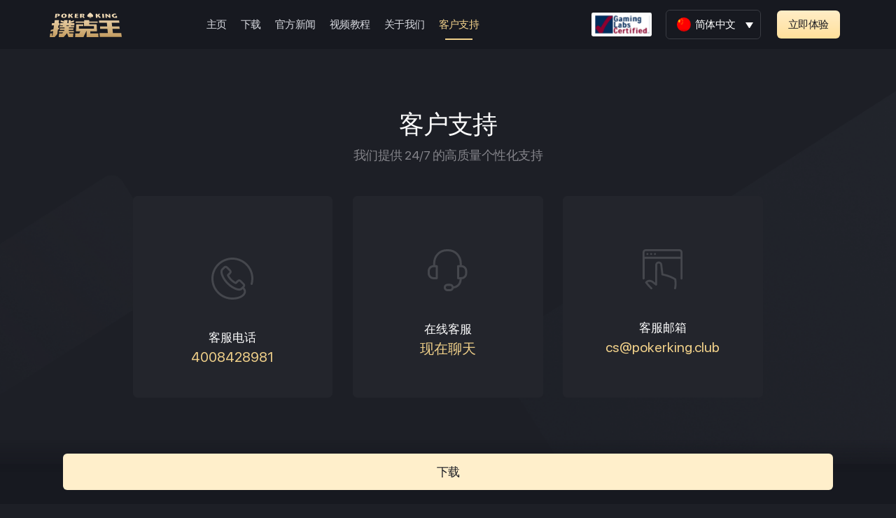

--- FILE ---
content_type: text/html; charset=UTF-8
request_url: https://www.pukeking.com/customer-support/
body_size: 16085
content:
<!DOCTYPE html>
<html lang="zh-hans">

<head>
	
	<meta charset="UTF-8">
	<meta name="viewport" content="width=device-width, initial-scale=1, minimum-scale=1">
	<link rel="profile" href="https://gmpg.org/xfn/11">
		<title>Customer Support &#8211; Poker King</title><link rel='preload' as='image' href='https://a5web.oss-cn-shenzhen.aliyuncs.com/wp-content/uploads/2021/11/30090220/pk9-new-logo.svg'>
<meta name='robots' content='max-image-preview:large' />
<link rel="alternate" hreflang="zh-hans" href="https://www.pukeking.com/customer-support/" />
<link rel="alternate" hreflang="en" href="https://www.pukeking.com/en/support/" />
<link rel="alternate" hreflang="vi" href="https://www.pukeking.com/vi/customer-support/" />
<link rel="alternate" hreflang="hi" href="https://www.pukeking.com/hi/customer-support/" />
<link rel="alternate" hreflang="x-default" href="https://www.pukeking.com/customer-support/" />

<!-- Google Tag Manager for WordPress by gtm4wp.com -->
<script data-cfasync="false" data-pagespeed-no-defer type="text/javascript">//<![CDATA[
	var gtm4wp_datalayer_name = "dataLayer";
	var dataLayer = dataLayer || [];
//]]>
</script>
<!-- End Google Tag Manager for WordPress by gtm4wp.com --><link rel='dns-prefetch' href='//pk9-prod.a5-labs-cloud.com' />
<link rel='dns-prefetch' href='//maxcdn.bootstrapcdn.com' />
<link rel='dns-prefetch' href='//fonts.googleapis.com' />
<link rel='dns-prefetch' href='//a5web.oss-cn-shenzhen.aliyuncs.com%20' />
<link rel='dns-prefetch' href='//a5web.oss-cn-shenzhen.aliyuncs.com' />
<link rel='stylesheet' id='void-grid-main-css' href='https://a5web.oss-cn-shenzhen.aliyuncs.com/wp-content/plugins/void-elementor-post-grid-addon-for-elementor-page-builder/assets/css/main.css' type='text/css' media='all' />
<link rel='stylesheet' id='void-grid-bootstrap-css' href='https://a5web.oss-cn-shenzhen.aliyuncs.com/wp-content/plugins/void-elementor-post-grid-addon-for-elementor-page-builder/assets/css/bootstrap.min.css' type='text/css' media='all' />
<style id='classic-theme-styles-inline-css' type='text/css'>
/*! This file is auto-generated */
.wp-block-button__link{color:#fff;background-color:#32373c;border-radius:9999px;box-shadow:none;text-decoration:none;padding:calc(.667em + 2px) calc(1.333em + 2px);font-size:1.125em}.wp-block-file__button{background:#32373c;color:#fff;text-decoration:none}
</style>
<style id='global-styles-inline-css' type='text/css'>
body{--wp--preset--color--black: #000000;--wp--preset--color--cyan-bluish-gray: #abb8c3;--wp--preset--color--white: #ffffff;--wp--preset--color--pale-pink: #f78da7;--wp--preset--color--vivid-red: #cf2e2e;--wp--preset--color--luminous-vivid-orange: #ff6900;--wp--preset--color--luminous-vivid-amber: #fcb900;--wp--preset--color--light-green-cyan: #7bdcb5;--wp--preset--color--vivid-green-cyan: #00d084;--wp--preset--color--pale-cyan-blue: #8ed1fc;--wp--preset--color--vivid-cyan-blue: #0693e3;--wp--preset--color--vivid-purple: #9b51e0;--wp--preset--color--neve-link-color: var(--nv-primary-accent);--wp--preset--color--neve-link-hover-color: var(--nv-secondary-accent);--wp--preset--color--nv-site-bg: var(--nv-site-bg);--wp--preset--color--nv-light-bg: var(--nv-light-bg);--wp--preset--color--nv-dark-bg: var(--nv-dark-bg);--wp--preset--color--neve-text-color: var(--nv-text-color);--wp--preset--color--nv-text-dark-bg: var(--nv-text-dark-bg);--wp--preset--color--nv-c-1: var(--nv-c-1);--wp--preset--color--nv-c-2: var(--nv-c-2);--wp--preset--gradient--vivid-cyan-blue-to-vivid-purple: linear-gradient(135deg,rgba(6,147,227,1) 0%,rgb(155,81,224) 100%);--wp--preset--gradient--light-green-cyan-to-vivid-green-cyan: linear-gradient(135deg,rgb(122,220,180) 0%,rgb(0,208,130) 100%);--wp--preset--gradient--luminous-vivid-amber-to-luminous-vivid-orange: linear-gradient(135deg,rgba(252,185,0,1) 0%,rgba(255,105,0,1) 100%);--wp--preset--gradient--luminous-vivid-orange-to-vivid-red: linear-gradient(135deg,rgba(255,105,0,1) 0%,rgb(207,46,46) 100%);--wp--preset--gradient--very-light-gray-to-cyan-bluish-gray: linear-gradient(135deg,rgb(238,238,238) 0%,rgb(169,184,195) 100%);--wp--preset--gradient--cool-to-warm-spectrum: linear-gradient(135deg,rgb(74,234,220) 0%,rgb(151,120,209) 20%,rgb(207,42,186) 40%,rgb(238,44,130) 60%,rgb(251,105,98) 80%,rgb(254,248,76) 100%);--wp--preset--gradient--blush-light-purple: linear-gradient(135deg,rgb(255,206,236) 0%,rgb(152,150,240) 100%);--wp--preset--gradient--blush-bordeaux: linear-gradient(135deg,rgb(254,205,165) 0%,rgb(254,45,45) 50%,rgb(107,0,62) 100%);--wp--preset--gradient--luminous-dusk: linear-gradient(135deg,rgb(255,203,112) 0%,rgb(199,81,192) 50%,rgb(65,88,208) 100%);--wp--preset--gradient--pale-ocean: linear-gradient(135deg,rgb(255,245,203) 0%,rgb(182,227,212) 50%,rgb(51,167,181) 100%);--wp--preset--gradient--electric-grass: linear-gradient(135deg,rgb(202,248,128) 0%,rgb(113,206,126) 100%);--wp--preset--gradient--midnight: linear-gradient(135deg,rgb(2,3,129) 0%,rgb(40,116,252) 100%);--wp--preset--font-size--small: 13px;--wp--preset--font-size--medium: 20px;--wp--preset--font-size--large: 36px;--wp--preset--font-size--x-large: 42px;--wp--preset--spacing--20: 0.44rem;--wp--preset--spacing--30: 0.67rem;--wp--preset--spacing--40: 1rem;--wp--preset--spacing--50: 1.5rem;--wp--preset--spacing--60: 2.25rem;--wp--preset--spacing--70: 3.38rem;--wp--preset--spacing--80: 5.06rem;--wp--preset--shadow--natural: 6px 6px 9px rgba(0, 0, 0, 0.2);--wp--preset--shadow--deep: 12px 12px 50px rgba(0, 0, 0, 0.4);--wp--preset--shadow--sharp: 6px 6px 0px rgba(0, 0, 0, 0.2);--wp--preset--shadow--outlined: 6px 6px 0px -3px rgba(255, 255, 255, 1), 6px 6px rgba(0, 0, 0, 1);--wp--preset--shadow--crisp: 6px 6px 0px rgba(0, 0, 0, 1);}:where(.is-layout-flex){gap: 0.5em;}:where(.is-layout-grid){gap: 0.5em;}body .is-layout-flow > .alignleft{float: left;margin-inline-start: 0;margin-inline-end: 2em;}body .is-layout-flow > .alignright{float: right;margin-inline-start: 2em;margin-inline-end: 0;}body .is-layout-flow > .aligncenter{margin-left: auto !important;margin-right: auto !important;}body .is-layout-constrained > .alignleft{float: left;margin-inline-start: 0;margin-inline-end: 2em;}body .is-layout-constrained > .alignright{float: right;margin-inline-start: 2em;margin-inline-end: 0;}body .is-layout-constrained > .aligncenter{margin-left: auto !important;margin-right: auto !important;}body .is-layout-constrained > :where(:not(.alignleft):not(.alignright):not(.alignfull)){max-width: var(--wp--style--global--content-size);margin-left: auto !important;margin-right: auto !important;}body .is-layout-constrained > .alignwide{max-width: var(--wp--style--global--wide-size);}body .is-layout-flex{display: flex;}body .is-layout-flex{flex-wrap: wrap;align-items: center;}body .is-layout-flex > *{margin: 0;}body .is-layout-grid{display: grid;}body .is-layout-grid > *{margin: 0;}:where(.wp-block-columns.is-layout-flex){gap: 2em;}:where(.wp-block-columns.is-layout-grid){gap: 2em;}:where(.wp-block-post-template.is-layout-flex){gap: 1.25em;}:where(.wp-block-post-template.is-layout-grid){gap: 1.25em;}.has-black-color{color: var(--wp--preset--color--black) !important;}.has-cyan-bluish-gray-color{color: var(--wp--preset--color--cyan-bluish-gray) !important;}.has-white-color{color: var(--wp--preset--color--white) !important;}.has-pale-pink-color{color: var(--wp--preset--color--pale-pink) !important;}.has-vivid-red-color{color: var(--wp--preset--color--vivid-red) !important;}.has-luminous-vivid-orange-color{color: var(--wp--preset--color--luminous-vivid-orange) !important;}.has-luminous-vivid-amber-color{color: var(--wp--preset--color--luminous-vivid-amber) !important;}.has-light-green-cyan-color{color: var(--wp--preset--color--light-green-cyan) !important;}.has-vivid-green-cyan-color{color: var(--wp--preset--color--vivid-green-cyan) !important;}.has-pale-cyan-blue-color{color: var(--wp--preset--color--pale-cyan-blue) !important;}.has-vivid-cyan-blue-color{color: var(--wp--preset--color--vivid-cyan-blue) !important;}.has-vivid-purple-color{color: var(--wp--preset--color--vivid-purple) !important;}.has-black-background-color{background-color: var(--wp--preset--color--black) !important;}.has-cyan-bluish-gray-background-color{background-color: var(--wp--preset--color--cyan-bluish-gray) !important;}.has-white-background-color{background-color: var(--wp--preset--color--white) !important;}.has-pale-pink-background-color{background-color: var(--wp--preset--color--pale-pink) !important;}.has-vivid-red-background-color{background-color: var(--wp--preset--color--vivid-red) !important;}.has-luminous-vivid-orange-background-color{background-color: var(--wp--preset--color--luminous-vivid-orange) !important;}.has-luminous-vivid-amber-background-color{background-color: var(--wp--preset--color--luminous-vivid-amber) !important;}.has-light-green-cyan-background-color{background-color: var(--wp--preset--color--light-green-cyan) !important;}.has-vivid-green-cyan-background-color{background-color: var(--wp--preset--color--vivid-green-cyan) !important;}.has-pale-cyan-blue-background-color{background-color: var(--wp--preset--color--pale-cyan-blue) !important;}.has-vivid-cyan-blue-background-color{background-color: var(--wp--preset--color--vivid-cyan-blue) !important;}.has-vivid-purple-background-color{background-color: var(--wp--preset--color--vivid-purple) !important;}.has-black-border-color{border-color: var(--wp--preset--color--black) !important;}.has-cyan-bluish-gray-border-color{border-color: var(--wp--preset--color--cyan-bluish-gray) !important;}.has-white-border-color{border-color: var(--wp--preset--color--white) !important;}.has-pale-pink-border-color{border-color: var(--wp--preset--color--pale-pink) !important;}.has-vivid-red-border-color{border-color: var(--wp--preset--color--vivid-red) !important;}.has-luminous-vivid-orange-border-color{border-color: var(--wp--preset--color--luminous-vivid-orange) !important;}.has-luminous-vivid-amber-border-color{border-color: var(--wp--preset--color--luminous-vivid-amber) !important;}.has-light-green-cyan-border-color{border-color: var(--wp--preset--color--light-green-cyan) !important;}.has-vivid-green-cyan-border-color{border-color: var(--wp--preset--color--vivid-green-cyan) !important;}.has-pale-cyan-blue-border-color{border-color: var(--wp--preset--color--pale-cyan-blue) !important;}.has-vivid-cyan-blue-border-color{border-color: var(--wp--preset--color--vivid-cyan-blue) !important;}.has-vivid-purple-border-color{border-color: var(--wp--preset--color--vivid-purple) !important;}.has-vivid-cyan-blue-to-vivid-purple-gradient-background{background: var(--wp--preset--gradient--vivid-cyan-blue-to-vivid-purple) !important;}.has-light-green-cyan-to-vivid-green-cyan-gradient-background{background: var(--wp--preset--gradient--light-green-cyan-to-vivid-green-cyan) !important;}.has-luminous-vivid-amber-to-luminous-vivid-orange-gradient-background{background: var(--wp--preset--gradient--luminous-vivid-amber-to-luminous-vivid-orange) !important;}.has-luminous-vivid-orange-to-vivid-red-gradient-background{background: var(--wp--preset--gradient--luminous-vivid-orange-to-vivid-red) !important;}.has-very-light-gray-to-cyan-bluish-gray-gradient-background{background: var(--wp--preset--gradient--very-light-gray-to-cyan-bluish-gray) !important;}.has-cool-to-warm-spectrum-gradient-background{background: var(--wp--preset--gradient--cool-to-warm-spectrum) !important;}.has-blush-light-purple-gradient-background{background: var(--wp--preset--gradient--blush-light-purple) !important;}.has-blush-bordeaux-gradient-background{background: var(--wp--preset--gradient--blush-bordeaux) !important;}.has-luminous-dusk-gradient-background{background: var(--wp--preset--gradient--luminous-dusk) !important;}.has-pale-ocean-gradient-background{background: var(--wp--preset--gradient--pale-ocean) !important;}.has-electric-grass-gradient-background{background: var(--wp--preset--gradient--electric-grass) !important;}.has-midnight-gradient-background{background: var(--wp--preset--gradient--midnight) !important;}.has-small-font-size{font-size: var(--wp--preset--font-size--small) !important;}.has-medium-font-size{font-size: var(--wp--preset--font-size--medium) !important;}.has-large-font-size{font-size: var(--wp--preset--font-size--large) !important;}.has-x-large-font-size{font-size: var(--wp--preset--font-size--x-large) !important;}
.wp-block-navigation a:where(:not(.wp-element-button)){color: inherit;}
:where(.wp-block-post-template.is-layout-flex){gap: 1.25em;}:where(.wp-block-post-template.is-layout-grid){gap: 1.25em;}
:where(.wp-block-columns.is-layout-flex){gap: 2em;}:where(.wp-block-columns.is-layout-grid){gap: 2em;}
.wp-block-pullquote{font-size: 1.5em;line-height: 1.6;}
</style>
<link rel='stylesheet' id='wpml-legacy-dropdown-0-css' href='https://a5web.oss-cn-shenzhen.aliyuncs.com/wp-content/plugins/sitepress-multilingual-cms/templates/language-switchers/legacy-dropdown/style.min.css' type='text/css' media='all' />
<style id='wpml-legacy-dropdown-0-inline-css' type='text/css'>
.wpml-ls-legacy-dropdown a { display: block; text-decoration: none; color: #fff; background: #171920 !important; border:0px solid #3B3D44; border-radius:0px; padding: 10px 15px; line-height: 1; font-size:15px; } .wpml-ls-legacy-dropdown .wpml-ls-current-language:hover>a, .wpml-ls-legacy-dropdown a:focus, .wpml-ls-legacy-dropdown a:hover { color: #fff; background: #171920; border-radius:6px; border: 0px solid #3B3D44; text-decoration:none !important; } .wpml-ls-legacy-dropdown .wpml-ls-flag { border-radius: 10px; width: 20px; height: 20px; } .wpml-ls-legacy-dropdown .wpml-ls-sub-menu a { border-width: 0px !important; } .wpml-ls-legacy-dropdown .wpml-ls-sub-menu { border-top:0px !important; } #mlw {border: 1px solid #3B3D44;border-radius: 6px;} @media only screen and (max-width: 960px) { #mlw {border: 0px solid #3B3D44;border-radius: 6px;} } @media only screen and (max-width: 768px) { .wpml-ls-legacy-dropdown a {padding-top:12px;padding-left:10px;} } @media only screen and (max-width: 375px) { .wpml-ls-legacy-dropdown a {padding-top:8px;padding-left:12px;} } .wpml-ls-legacy-dropdown .wpml-ls-current-language:hover>a, .wpml-ls-legacy-dropdown a:focus, .wpml-ls-legacy-dropdown a:hover { border-radius: 0px !important; border: 0px !important; } .wpml-ls-legacy-dropdown a.wpml-ls-item-toggle { border-radius: 6px; }
</style>
<link rel='stylesheet' id='parent-css-css' href='https://a5web.oss-cn-shenzhen.aliyuncs.com/wp-content/themes/neve/style.css' type='text/css' media='all' />
<link rel='stylesheet' id='child-css-css' href='https://a5web.oss-cn-shenzhen.aliyuncs.com/wp-content/themes/neve-child/style.css' type='text/css' media='all' />
<link rel='stylesheet' id='bootstrap-css' href='//maxcdn.bootstrapcdn.com/bootstrap/3.3.7/css/bootstrap.min.css' type='text/css' media='all' />
<link rel='stylesheet' id='neve-style-css' href='https://a5web.oss-cn-shenzhen.aliyuncs.com/wp-content/themes/neve/style-main-new.min.css' type='text/css' media='all' />
<style id='neve-style-inline-css' type='text/css'>
.nv-meta-list li.meta:not(:last-child):after { content:"/" }.nv-meta-list .no-mobile{
			display:none;
		}.nv-meta-list li.last::after{
			content: ""!important;
		}@media (min-width: 769px) {
			.nv-meta-list .no-mobile {
				display: inline-block;
			}
			.nv-meta-list li.last:not(:last-child)::after {
		 		content: "/" !important;
			}
		}
 :root{ --container: 748px;--postwidth:100%; --primarybtnbg: var(--nv-secondary-accent); --secondarybtnbg: var(--nv-primary-accent); --primarybtnhoverbg: var(--nv-secondary-accent); --secondarybtnhoverbg: var(--nv-primary-accent); --primarybtncolor: var(--nv-text-color); --secondarybtncolor: var(--nv-text-dark-bg); --primarybtnhovercolor: var(--nv-text-color); --secondarybtnhovercolor: var(--nv-text-dark-bg);--primarybtnborderradius:0;--secondarybtnborderradius:0;--btnpadding:16px 35px;--primarybtnpadding:16px 35px;--secondarybtnpadding:16px 35px; --btnfs: 14px; --btnlineheight: 1.6em; --bodyfontfamily: Poppins; --bodyfontsize: 15px; --bodylineheight: 1.6em; --bodyletterspacing: 0px; --bodyfontweight: 400; --bodytexttransform: none; --headingsfontfamily: Poppins; --h1fontsize: 39px; --h1fontweight: 600; --h1lineheight: 1.2em; --h1letterspacing: 0px; --h1texttransform: none; --h2fontsize: 30px; --h2fontweight: 600; --h2lineheight: 1.3em; --h2letterspacing: 0px; --h2texttransform: none; --h3fontsize: 20px; --h3fontweight: 600; --h3lineheight: 1.3em; --h3letterspacing: 0px; --h3texttransform: none; --h4fontsize: 16px; --h4fontweight: 600; --h4lineheight: 1.3em; --h4letterspacing: 0px; --h4texttransform: none; --h5fontsize: 14px; --h5fontweight: 600; --h5lineheight: 1.3em; --h5letterspacing: 0px; --h5texttransform: none; --h6fontsize: 14px; --h6fontweight: 600; --h6lineheight: 1.3em; --h6letterspacing: 0px; --h6texttransform: none;--formfieldborderwidth:2px;--formfieldborderradius:3px; --formfieldbgcolor: var(--nv-site-bg); --formfieldbordercolor: #dddddd; --formfieldcolor: var(--nv-text-color);--formfieldpadding:10px 12px; } .single-post-container .alignfull > [class*="__inner-container"], .single-post-container .alignwide > [class*="__inner-container"]{ max-width:718px } .nv-meta-list{ --avatarsize: 20px; } .single .nv-meta-list{ --avatarsize: 20px; } .nv-post-cover{ --height: 250px;--padding:40px 15px;--justify: flex-start; --textalign: left; --valign: center; } .nv-post-cover .nv-title-meta-wrap, .nv-page-title-wrap, .entry-header{ --textalign: left; } .nv-is-boxed.nv-title-meta-wrap{ --padding:40px 15px; --bgcolor: var(--nv-dark-bg); } .nv-overlay{ --opacity: 50; --blendmode: normal; } .nv-is-boxed.nv-comments-wrap{ --padding:20px; } .nv-is-boxed.comment-respond{ --padding:20px; } .single:not(.single-product), .page{ --c-vspace:0 0 0 0;; } .global-styled{ --bgcolor: var(--nv-site-bg); } .header-top{ --rowbcolor: var(--nv-light-bg); --color: var(--nv-text-color); --bgcolor: var(--nv-site-bg); } .header-main{ --rowbcolor: var(--nv-light-bg); --color: var(--nv-text-color); --bgcolor: var(--nv-site-bg); } .header-bottom{ --rowbcolor: var(--nv-light-bg); --color: var(--nv-text-color); --bgcolor: var(--nv-site-bg); } .header-menu-sidebar-bg{ --justify: flex-start; --textalign: left;--flexg: 1;--wrapdropdownwidth: auto; --color: var(--nv-text-color); --bgcolor: var(--nv-site-bg); } .header-menu-sidebar{ width: 360px; } .builder-item--logo{ --maxwidth: 32px; --fs: 24px;--padding:10px 0;--margin:0; --textalign: left;--justify: flex-start; } .builder-item--nav-icon,.header-menu-sidebar .close-sidebar-panel .navbar-toggle{ --color: var(--nv-text-color);--borderradius:3px;--borderwidth:0; } .builder-item--nav-icon{ --label-margin:0 5px 0 0;;--padding:10px 15px 10px 15px;;--margin:0; } .builder-item--primary-menu{ --color: var(--nv-text-color); --hovercolor: var(--nv-secondary-accent); --hovertextcolor: var(--nv-text-color); --activecolor: var(--nv-text-color); --spacing: 20px; --height: 25px;--padding:0;--margin:0; --fontsize: 1em; --lineheight: 1.6em; --letterspacing: 0px; --fontweight: 600; --texttransform: uppercase; --iconsize: 1em; } .hfg-is-group.has-primary-menu .inherit-ff{ --inheritedfw: 600; } .builder-item--button_base{ --primarybtnbg: var(--nv-primary-accent); --primarybtncolor: #fff; --primarybtnhoverbg: var(--nv-primary-accent); --primarybtnhovercolor: #fff;--primarybtnborderradius:3px;--primarybtnshadow:none;--primarybtnhovershadow:none;--padding:8px 12px;--margin:0; } .builder-item--header_search{ --height: 45px;--formfieldborderwidth:2px;--formfieldborderradius:2px; --formfieldbordercolor: var(--nv-primary-accent); --formfieldcolor: var(--nv-primary-accent);--padding:0;--margin:0; } .footer-top-inner .row{ grid-template-columns:1fr 1fr 1fr; --valign: flex-start; } .footer-top{ --rowbcolor: var(--nv-light-bg); --color: var(--nv-text-color); --bgcolor: var(--nv-site-bg); } .footer-main-inner .row{ grid-template-columns:1fr 1fr 1fr; --valign: flex-start; } .footer-main{ --rowbcolor: var(--nv-light-bg); --color: var(--nv-text-color); --bgcolor: var(--nv-site-bg); } .footer-bottom-inner .row{ grid-template-columns:1fr 1fr 1fr; --valign: flex-start; } .footer-bottom{ --rowbcolor: var(--nv-light-bg); --color: var(--nv-primary-accent); --bgcolor: var(--nv-dark-bg); } @media(min-width: 576px){ :root{ --container: 992px;--postwidth:100%;--btnpadding:16px 35px;--primarybtnpadding:16px 35px;--secondarybtnpadding:16px 35px; --btnfs: 14px; --btnlineheight: 1.6em; --bodyfontsize: 16px; --bodylineheight: 1.6em; --bodyletterspacing: 0px; --h1fontsize: 55px; --h1lineheight: 1.3em; --h1letterspacing: 0px; --h2fontsize: 35px; --h2lineheight: 1.3em; --h2letterspacing: 0px; --h3fontsize: 20px; --h3lineheight: 1.3em; --h3letterspacing: 0px; --h4fontsize: 16px; --h4lineheight: 1.3em; --h4letterspacing: 0px; --h5fontsize: 14px; --h5lineheight: 1.3em; --h5letterspacing: 0px; --h6fontsize: 14px; --h6lineheight: 1.3em; --h6letterspacing: 0px; } .single-post-container .alignfull > [class*="__inner-container"], .single-post-container .alignwide > [class*="__inner-container"]{ max-width:962px } .nv-meta-list{ --avatarsize: 20px; } .single .nv-meta-list{ --avatarsize: 20px; } .nv-post-cover{ --height: 320px;--padding:60px 30px;--justify: flex-start; --textalign: left; --valign: center; } .nv-post-cover .nv-title-meta-wrap, .nv-page-title-wrap, .entry-header{ --textalign: left; } .nv-is-boxed.nv-title-meta-wrap{ --padding:60px 30px; } .nv-is-boxed.nv-comments-wrap{ --padding:30px; } .nv-is-boxed.comment-respond{ --padding:30px; } .single:not(.single-product), .page{ --c-vspace:0 0 0 0;; } .header-menu-sidebar-bg{ --justify: flex-start; --textalign: left;--flexg: 1;--wrapdropdownwidth: auto; } .header-menu-sidebar{ width: 360px; } .builder-item--logo{ --maxwidth: 32px; --fs: 24px;--padding:10px 0;--margin:0; --textalign: left;--justify: flex-start; } .builder-item--nav-icon{ --label-margin:0 5px 0 0;;--padding:10px 15px;--margin:0; } .builder-item--primary-menu{ --spacing: 20px; --height: 25px;--padding:0;--margin:0; --fontsize: 1em; --lineheight: 1.6em; --letterspacing: 0px; --iconsize: 1em; } .builder-item--button_base{ --padding:8px 12px;--margin:0; } .builder-item--header_search{ --height: 40px;--formfieldborderwidth:1px;--formfieldborderradius:2px;--padding:0;--margin:0; } }@media(min-width: 960px){ :root{ --container: 1170px;--postwidth:100%;--btnpadding:16px 35px;--primarybtnpadding:16px 35px;--secondarybtnpadding:16px 35px; --btnfs: 16px; --btnlineheight: 1.6em; --bodyfontsize: 17px; --bodylineheight: 1.7em; --bodyletterspacing: 0px; --h1fontsize: 70px; --h1lineheight: 1.3em; --h1letterspacing: 0px; --h2fontsize: 50px; --h2lineheight: 1.3em; --h2letterspacing: 0px; --h3fontsize: 24px; --h3lineheight: 1.3em; --h3letterspacing: 0px; --h4fontsize: 20px; --h4lineheight: 1.3em; --h4letterspacing: 0px; --h5fontsize: 16px; --h5lineheight: 1.3em; --h5letterspacing: 0px; --h6fontsize: 16px; --h6lineheight: 1.3em; --h6letterspacing: 0px; } body:not(.single):not(.archive):not(.blog):not(.search):not(.error404) .neve-main > .container .col, body.post-type-archive-course .neve-main > .container .col, body.post-type-archive-llms_membership .neve-main > .container .col{ max-width: 100%; } body:not(.single):not(.archive):not(.blog):not(.search):not(.error404) .nv-sidebar-wrap, body.post-type-archive-course .nv-sidebar-wrap, body.post-type-archive-llms_membership .nv-sidebar-wrap{ max-width: 0%; } .neve-main > .archive-container .nv-index-posts.col{ max-width: 100%; } .neve-main > .archive-container .nv-sidebar-wrap{ max-width: 0%; } .neve-main > .single-post-container .nv-single-post-wrap.col{ max-width: 70%; } .single-post-container .alignfull > [class*="__inner-container"], .single-post-container .alignwide > [class*="__inner-container"]{ max-width:789px } .container-fluid.single-post-container .alignfull > [class*="__inner-container"], .container-fluid.single-post-container .alignwide > [class*="__inner-container"]{ max-width:calc(70% + 15px) } .neve-main > .single-post-container .nv-sidebar-wrap{ max-width: 30%; } .nv-meta-list{ --avatarsize: 20px; } .single .nv-meta-list{ --avatarsize: 20px; } .nv-post-cover{ --height: 400px;--padding:60px 40px;--justify: flex-start; --textalign: left; --valign: center; } .nv-post-cover .nv-title-meta-wrap, .nv-page-title-wrap, .entry-header{ --textalign: left; } .nv-is-boxed.nv-title-meta-wrap{ --padding:60px 40px; } .nv-is-boxed.nv-comments-wrap{ --padding:40px; } .nv-is-boxed.comment-respond{ --padding:40px; } .single:not(.single-product), .page{ --c-vspace:0 0 0 0;; } .header-menu-sidebar-bg{ --justify: flex-start; --textalign: left;--flexg: 1;--wrapdropdownwidth: auto; } .header-menu-sidebar{ width: 360px; } .builder-item--logo{ --maxwidth: 120px; --fs: 24px;--padding:10px 0;--margin:0; --textalign: left;--justify: flex-start; } .builder-item--nav-icon{ --label-margin:0 5px 0 0;;--padding:10px 15px;--margin:0; } .builder-item--primary-menu{ --spacing: 20px; --height: 25px;--padding:0;--margin:0; --fontsize: 0.8em; --lineheight: 1.6em; --letterspacing: 0px; --iconsize: 0.8em; } .builder-item--button_base{ --padding:8px 16px;--margin:0; } .builder-item--header_search{ --height: 40px;--formfieldborderwidth:1px;--formfieldborderradius:2px;--padding:0;--margin:0; } .footer-bottom{ --height:50px; } }.nv-content-wrap .elementor a:not(.button):not(.wp-block-file__button){ text-decoration: none; }:root{--nv-primary-accent:#ffffff;--nv-secondary-accent:#f0d089;--nv-site-bg:#1d1f26;--nv-light-bg:#ededed;--nv-dark-bg:#14171c;--nv-text-color:#ffffff;--nv-text-dark-bg:#ffffff;--nv-c-1:#77b978;--nv-c-2:#f37262;--nv-fallback-ff:Arial, Helvetica, sans-serif;}
:root{--e-global-color-nvprimaryaccent:#ffffff;--e-global-color-nvsecondaryaccent:#f0d089;--e-global-color-nvsitebg:#1d1f26;--e-global-color-nvlightbg:#ededed;--e-global-color-nvdarkbg:#14171c;--e-global-color-nvtextcolor:#ffffff;--e-global-color-nvtextdarkbg:#ffffff;--e-global-color-nvc1:#77b978;--e-global-color-nvc2:#f37262;}
</style>
<link rel='stylesheet' id='elementor-icons-css' href='https://a5web.oss-cn-shenzhen.aliyuncs.com/wp-content/plugins/elementor/assets/lib/eicons/css/elementor-icons.min.css' type='text/css' media='all' />
<link rel='stylesheet' id='elementor-frontend-css' href='https://a5web.oss-cn-shenzhen.aliyuncs.com/wp-content/plugins/elementor/assets/css/frontend.min.css' type='text/css' media='all' />
<style id='elementor-frontend-inline-css' type='text/css'>
@font-face{font-family:eicons;src:url(https://www.pukeking.com/wp-content/plugins/elementor/assets/lib/eicons/fonts/eicons.eot?5.10.0);src:url(https://www.pukeking.com/wp-content/plugins/elementor/assets/lib/eicons/fonts/eicons.eot?5.10.0#iefix) format("embedded-opentype"),url(https://www.pukeking.com/wp-content/plugins/elementor/assets/lib/eicons/fonts/eicons.woff2?5.10.0) format("woff2"),url(https://www.pukeking.com/wp-content/plugins/elementor/assets/lib/eicons/fonts/eicons.woff?5.10.0) format("woff"),url(https://www.pukeking.com/wp-content/plugins/elementor/assets/lib/eicons/fonts/eicons.ttf?5.10.0) format("truetype"),url(https://www.pukeking.com/wp-content/plugins/elementor/assets/lib/eicons/fonts/eicons.svg?5.10.0#eicon) format("svg");font-weight:400;font-style:normal}
</style>
<link rel='stylesheet' id='elementor-post-5-css' href='https://a5web.oss-cn-shenzhen.aliyuncs.com/wp-content/uploads/elementor/css/post-5.css' type='text/css' media='all' />
<link rel='stylesheet' id='elementor-pro-css' href='https://a5web.oss-cn-shenzhen.aliyuncs.com/wp-content/plugins/elementor-pro/assets/css/frontend.min.css' type='text/css' media='all' />
<link rel='stylesheet' id='she-header-style-css' href='https://a5web.oss-cn-shenzhen.aliyuncs.com/wp-content/plugins/sticky-header-effects-for-elementor/assets/css/she-header-style.css' type='text/css' media='all' />
<link rel='stylesheet' id='elementor-post-26727-css' href='https://a5web.oss-cn-shenzhen.aliyuncs.com/wp-content/uploads/elementor/css/post-26727.css' type='text/css' media='all' />
<link rel='stylesheet' id='font-awesome-5-all-css' href='https://a5web.oss-cn-shenzhen.aliyuncs.com/wp-content/plugins/elementor/assets/lib/font-awesome/css/all.min.css' type='text/css' media='all' />
<link rel='stylesheet' id='font-awesome-4-shim-css' href='https://a5web.oss-cn-shenzhen.aliyuncs.com/wp-content/plugins/elementor/assets/lib/font-awesome/css/v4-shims.min.css' type='text/css' media='all' />
<link rel='stylesheet' id='elementor-post-31611-css' href='https://a5web.oss-cn-shenzhen.aliyuncs.com/wp-content/uploads/elementor/css/post-31611.css' type='text/css' media='all' />
<link rel='stylesheet' id='elementor-post-31150-css' href='https://a5web.oss-cn-shenzhen.aliyuncs.com/wp-content/uploads/elementor/css/post-31150.css' type='text/css' media='all' />
<link rel='stylesheet' id='elementor-post-26617-css' href='https://a5web.oss-cn-shenzhen.aliyuncs.com/wp-content/uploads/elementor/css/post-26617.css' type='text/css' media='all' />
<link rel='stylesheet' id='elementor-post-17640-css' href='https://a5web.oss-cn-shenzhen.aliyuncs.com/wp-content/uploads/elementor/css/post-17640.css' type='text/css' media='all' />
<link rel='stylesheet' id='elementor-post-26895-css' href='https://a5web.oss-cn-shenzhen.aliyuncs.com/wp-content/uploads/elementor/css/post-26895.css' type='text/css' media='all' />
<link rel='stylesheet' id='neve-google-font-poppins-css' href='//fonts.googleapis.com/css?family=Poppins%3A400%2C600&#038;display=swap' type='text/css' media='all' />
<link rel='stylesheet' id='elementor-icons-shared-0-css' href='https://a5web.oss-cn-shenzhen.aliyuncs.com/wp-content/plugins/elementor/assets/lib/font-awesome/css/fontawesome.min.css' type='text/css' media='all' />
<link rel='stylesheet' id='elementor-icons-fa-solid-css' href='https://a5web.oss-cn-shenzhen.aliyuncs.com/wp-content/plugins/elementor/assets/lib/font-awesome/css/solid.min.css' type='text/css' media='all' />
<script type='text/javascript' src='https://a5web.oss-cn-shenzhen.aliyuncs.com/wp-content/plugins/sitepress-multilingual-cms/templates/language-switchers/legacy-dropdown/script.min.js' id='wpml-legacy-dropdown-0-js'></script>
<script type='text/javascript' src='https://a5web.oss-cn-shenzhen.aliyuncs.com/wp-includes/js/jquery/jquery.min.js' id='jquery-core-js'></script>
<script type='text/javascript' src='https://a5web.oss-cn-shenzhen.aliyuncs.com/wp-includes/js/jquery/jquery-migrate.min.js' id='jquery-migrate-js'></script>
<script type='text/javascript' src='//maxcdn.bootstrapcdn.com/bootstrap/3.3.7/js/bootstrap.min.js' id='bootstrap-js-js'></script>
<script type='text/javascript' src='https://a5web.oss-cn-shenzhen.aliyuncs.com/wp-content/plugins/elementor/assets/lib/font-awesome/js/v4-shims.min.js' id='font-awesome-4-shim-js'></script>
<script type='text/javascript' src='https://a5web.oss-cn-shenzhen.aliyuncs.com/wp-content/plugins/sticky-header-effects-for-elementor/assets/js/she-header.js' id='she-header-js'></script>
<meta name="generator" content="WordPress 6.3.1" />
<link rel="canonical" href="https://www.pukeking.com/customer-support/" />
<meta name="generator" content="WPML ver:4.5.14 stt:59,1,21,57;" />
<script  charset="utf-8" type="text/javascript" src="/wp-content/themes/neve-child/js/ua-parser.min.js?ver=1.9.1"></script>
<script  charset="utf-8" type="text/javascript" src="/wp-content/themes/neve-child/js/config.js?ver=6"></script>
<!-- Google Tag Manager for WordPress by gtm4wp.com -->
<script data-cfasync="false" data-pagespeed-no-defer type="text/javascript">//<![CDATA[
	var dataLayer_content = {"pagePostType":"page","pagePostType2":"single-page","pagePostAuthor":"PokerKing"};
	dataLayer.push( dataLayer_content );//]]>
</script>
<script data-cfasync="false">//<![CDATA[
(function(w,d,s,l,i){w[l]=w[l]||[];w[l].push({'gtm.start':
new Date().getTime(),event:'gtm.js'});var f=d.getElementsByTagName(s)[0],
j=d.createElement(s),dl=l!='dataLayer'?'&l='+l:'';j.async=true;j.src=
'//www.googletagmanager.com/gtm.'+'js?id='+i+dl;f.parentNode.insertBefore(j,f);
})(window,document,'script','dataLayer','GTM-N6NCLGX');//]]>
</script>
<!-- End Google Tag Manager -->
<!-- End Google Tag Manager for WordPress by gtm4wp.com --><link rel="icon" href="https://a5web.oss-cn-shenzhen.aliyuncs.com/wp-content/uploads/2021/06/crown.svg" sizes="32x32" />
<link rel="icon" href="https://a5web.oss-cn-shenzhen.aliyuncs.com/wp-content/uploads/2021/06/crown.svg" sizes="192x192" />
<link rel="apple-touch-icon" href="https://a5web.oss-cn-shenzhen.aliyuncs.com/wp-content/uploads/2021/06/crown.svg" />
<meta name="msapplication-TileImage" content="https://www.pukeking.com/wp-content/uploads/2021/06/crown.svg" />
		<style type="text/css" id="wp-custom-css">
			.elementor-widget-image a img[src$=".svg"] {
    width: auto !important;
}

/* https://services-cloud.atlassian.net/browse/WPT-9367?focusedCommentId=175591 */

/* Hero desktop */
.elementor-36 .elementor-element.elementor-element-aa5e91a:not(.elementor-motion-effects-element-type-background), .elementor-36 .elementor-element.elementor-element-aa5e91a > .elementor-motion-effects-container > .elementor-motion-effects-layer {
    background-image: url(https://a5web.oss-cn-shenzhen.aliyuncs.com/wp-content/uploads/2025/10/1759417995/pk-hero-banner-2024_.jpg) !important;
}

/* Hero mobile */
@media (max-width: 767px) {
    .elementor-36 .elementor-element.elementor-element-aa5e91a:not(.elementor-motion-effects-element-type-background), .elementor-36 .elementor-element.elementor-element-aa5e91a > .elementor-motion-effects-container > .elementor-motion-effects-layer {
        background-image: url(https://a5web.oss-cn-shenzhen.aliyuncs.com/wp-content/uploads/2025/10/1759417995/hero_mobile_614.png) !important;
	}
}

/* About us desktop */
.elementor-28583 .elementor-element.elementor-element-1e5812a:not(.elementor-motion-effects-element-type-background), .elementor-28583 .elementor-element.elementor-element-1e5812a > .elementor-motion-effects-container > .elementor-motion-effects-layer {
    background-image: url(https://a5web.oss-cn-shenzhen.aliyuncs.com/wp-content/uploads/2025/10/1759417995/bg_About-Us_768.jpg) !important;
	background-size: 60% auto !important;
}

/* About us desktop */
@media (max-width: 767px) {
    .elementor-28583 .elementor-element.elementor-element-1e5812a:not(.elementor-motion-effects-element-type-background), .elementor-28583 .elementor-element.elementor-element-1e5812a > .elementor-motion-effects-container > .elementor-motion-effects-layer {
        background-image: url(https://a5web.oss-cn-shenzhen.aliyuncs.com/wp-content/uploads/2025/10/1759417995/bg_About-Us_375.jpg) !important;
    }
}

/* Mobile features desktop */
/* https://web.pk9.com/wp-content/uploads/2024/12/Desktop_Mobiles_features-768x719.png */
/* https://web.pk9.com/wp-content/uploads/2024/12/desktop_mobiles_features-5-768x719.png */
.elementor-widget-container:has(> img[src^="https://a5web.oss-cn-shenzhen.aliyuncs.com/wp-content/uploads"][src*="features"][src$="-768x719.png"]) {
  background: url("https://a5web.oss-cn-shenzhen.aliyuncs.com/wp-content/uploads/2025/10/1759417995/desktop_mobiles_features-7.png") no-repeat center/contain;
}

img[src^="https://a5web.oss-cn-shenzhen.aliyuncs.com/wp-content/uploads"][src*="features"][src$="-768x719.png"] {
	opacity: 0 !important;
}
		</style>
		
	</head>

<body  class="page-template page-template-page-templates page-template-template-pagebuilder-full-width page-template-page-templatestemplate-pagebuilder-full-width-php page page-id-26727 wp-custom-logo  nv-blog-default nv-sidebar-full-width menu_sidebar_slide_left elementor-default elementor-kit-5 elementor-page elementor-page-26727 nv-template" id="neve_body"  >
<div class="wrapper">
	
	<header class="header"  >
		<a class="neve-skip-link show-on-focus" href="#content" >
			跳至正文		</a>
				<div data-elementor-type="header" data-elementor-id="17640" class="elementor elementor-17640 elementor-39 elementor-location-header" data-elementor-settings="[]">
		<div class="elementor-section-wrap">
					<header class="elementor-section elementor-top-section elementor-element elementor-element-bac7378 elementor-hidden-tablet elementor-hidden-phone elementor-section-height-min-height she-header-yes elementor-section-boxed elementor-section-height-default elementor-section-items-middle" data-id="bac7378" data-element_type="section" data-settings="{&quot;background_background&quot;:&quot;classic&quot;,&quot;transparent&quot;:&quot;yes&quot;,&quot;shrink_header&quot;:&quot;yes&quot;,&quot;custom_height_header&quot;:{&quot;unit&quot;:&quot;px&quot;,&quot;size&quot;:50,&quot;sizes&quot;:[]},&quot;transparent_on&quot;:[&quot;desktop&quot;,&quot;tablet&quot;,&quot;mobile&quot;],&quot;scroll_distance&quot;:{&quot;unit&quot;:&quot;px&quot;,&quot;size&quot;:60,&quot;sizes&quot;:[]},&quot;scroll_distance_tablet&quot;:{&quot;unit&quot;:&quot;px&quot;,&quot;size&quot;:&quot;&quot;,&quot;sizes&quot;:[]},&quot;scroll_distance_mobile&quot;:{&quot;unit&quot;:&quot;px&quot;,&quot;size&quot;:&quot;&quot;,&quot;sizes&quot;:[]},&quot;custom_height_header_tablet&quot;:{&quot;unit&quot;:&quot;px&quot;,&quot;size&quot;:&quot;&quot;,&quot;sizes&quot;:[]},&quot;custom_height_header_mobile&quot;:{&quot;unit&quot;:&quot;px&quot;,&quot;size&quot;:&quot;&quot;,&quot;sizes&quot;:[]}}">
						<div class="elementor-container elementor-column-gap-default">
					<div class="elementor-column elementor-col-20 elementor-top-column elementor-element elementor-element-c09fed9" data-id="c09fed9" data-element_type="column">
			<div class="elementor-widget-wrap elementor-element-populated">
								<div class="elementor-element elementor-element-c94b4de elementor-widget elementor-widget-image" data-id="c94b4de" data-element_type="widget" data-widget_type="image.default">
				<div class="elementor-widget-container">
																<a href="https://www.pukeking.com">
							<img width="103" height="35" src="https://a5web.oss-cn-shenzhen.aliyuncs.com/wp-content/uploads/2021/11/30090220/pk9-new-logo.svg" class="attachment-full size-full" alt="" loading="eager" />								</a>
															</div>
				</div>
					</div>
		</div>
				<div class="elementor-column elementor-col-20 elementor-top-column elementor-element elementor-element-9bb9edc" data-id="9bb9edc" data-element_type="column">
			<div class="elementor-widget-wrap elementor-element-populated">
								<div class="elementor-element elementor-element-f88c5bc elementor-nav-menu__align-left elementor-nav-menu--dropdown-tablet elementor-nav-menu__text-align-aside elementor-nav-menu--toggle elementor-nav-menu--burger elementor-widget elementor-widget-nav-menu" data-id="f88c5bc" data-element_type="widget" data-settings="{&quot;layout&quot;:&quot;horizontal&quot;,&quot;submenu_icon&quot;:{&quot;value&quot;:&quot;&lt;i class=\&quot;fas fa-caret-down\&quot;&gt;&lt;\/i&gt;&quot;,&quot;library&quot;:&quot;fa-solid&quot;},&quot;toggle&quot;:&quot;burger&quot;}" data-widget_type="nav-menu.default">
				<div class="elementor-widget-container">
						<nav migration_allowed="1" migrated="0" role="navigation" class="elementor-nav-menu--main elementor-nav-menu__container elementor-nav-menu--layout-horizontal e--pointer-underline e--animation-none"><ul id="menu-1-f88c5bc" class="elementor-nav-menu"><li class="menu-item menu-item-type-post_type menu-item-object-page menu-item-home menu-item-18453"><a href="https://www.pukeking.com/" class="elementor-item">主页</a></li>
<li class="header-nav-link-download-page menu-item menu-item-type-post_type menu-item-object-page menu-item-27663"><a href="https://www.pukeking.com/download/" class="elementor-item">下载</a></li>
<li class="menu-item menu-item-type-post_type menu-item-object-page menu-item-29122"><a href="https://www.pukeking.com/news/" class="elementor-item">官方新闻</a></li>
<li class="menu-item menu-item-type-post_type_archive menu-item-object-videos menu-item-26934"><a href="https://www.pukeking.com/videos/" class="elementor-item">视频教程</a></li>
<li class="menu-item menu-item-type-post_type menu-item-object-page menu-item-29241"><a href="https://www.pukeking.com/about/" class="elementor-item">关于我们</a></li>
<li class="menu-item menu-item-type-post_type menu-item-object-page current-menu-item page_item page-item-26727 current_page_item menu-item-26932"><a href="https://www.pukeking.com/customer-support/" aria-current="page" class="elementor-item elementor-item-active">客户支持</a></li>
</ul></nav>
					<div class="elementor-menu-toggle" role="button" tabindex="0" aria-label="Menu Toggle" aria-expanded="false">
			<i aria-hidden="true" role="presentation" class="eicon-menu-bar"></i>			<span class="elementor-screen-only">Menu</span>
		</div>
			<nav class="elementor-nav-menu--dropdown elementor-nav-menu__container" role="navigation" aria-hidden="true"><ul id="menu-2-f88c5bc" class="elementor-nav-menu"><li class="menu-item menu-item-type-post_type menu-item-object-page menu-item-home menu-item-18453"><a href="https://www.pukeking.com/" class="elementor-item" tabindex="-1">主页</a></li>
<li class="header-nav-link-download-page menu-item menu-item-type-post_type menu-item-object-page menu-item-27663"><a href="https://www.pukeking.com/download/" class="elementor-item" tabindex="-1">下载</a></li>
<li class="menu-item menu-item-type-post_type menu-item-object-page menu-item-29122"><a href="https://www.pukeking.com/news/" class="elementor-item" tabindex="-1">官方新闻</a></li>
<li class="menu-item menu-item-type-post_type_archive menu-item-object-videos menu-item-26934"><a href="https://www.pukeking.com/videos/" class="elementor-item" tabindex="-1">视频教程</a></li>
<li class="menu-item menu-item-type-post_type menu-item-object-page menu-item-29241"><a href="https://www.pukeking.com/about/" class="elementor-item" tabindex="-1">关于我们</a></li>
<li class="menu-item menu-item-type-post_type menu-item-object-page current-menu-item page_item page-item-26727 current_page_item menu-item-26932"><a href="https://www.pukeking.com/customer-support/" aria-current="page" class="elementor-item elementor-item-active" tabindex="-1">客户支持</a></li>
</ul></nav>
				</div>
				</div>
					</div>
		</div>
				<div class="elementor-column elementor-col-20 elementor-top-column elementor-element elementor-element-858d5bb" data-id="858d5bb" data-element_type="column">
			<div class="elementor-widget-wrap elementor-element-populated">
								<div class="elementor-element elementor-element-549b783 elementor-widget elementor-widget-image" data-id="549b783" data-element_type="widget" data-widget_type="image.default">
				<div class="elementor-widget-container">
																<a href="https://access.gaminglabs.com/Certificate/Index?i=300" target="_blank">
							<img width="86" height="34" src="https://a5web.oss-cn-shenzhen.aliyuncs.com/wp-content/uploads/2021/06/16082659/glc-badge.svg" class="attachment-full size-full" alt="" loading="eager" />								</a>
															</div>
				</div>
					</div>
		</div>
				<div class="elementor-column elementor-col-20 elementor-top-column elementor-element elementor-element-666d837" data-id="666d837" data-element_type="column">
			<div class="elementor-widget-wrap elementor-element-populated">
								<div class="elementor-element elementor-element-2d2c7a4 wpml-lang-banner elementor-widget elementor-widget-shortcode" data-id="2d2c7a4" data-element_type="widget" data-widget_type="shortcode.default">
				<div class="elementor-widget-container">
					<div class="elementor-shortcode"><div id="mlw">
<div
	 class="wpml-ls-statics-shortcode_actions wpml-ls wpml-ls-legacy-dropdown js-wpml-ls-legacy-dropdown">
	<ul>

		<li tabindex="0" class="wpml-ls-slot-shortcode_actions wpml-ls-item wpml-ls-item-zh-hans wpml-ls-current-language wpml-ls-first-item wpml-ls-item-legacy-dropdown">
			<a href="#" class="js-wpml-ls-item-toggle wpml-ls-item-toggle">
                                                    <img class="wpml-ls-flag" src="https://www.pukeking.com/wp-content/uploads/flags/zh-hans.png" alt="" width=20 height=20 loading="lazy" /><span class="wpml-ls-native">简体中文</span></a>

			<ul class="wpml-ls-sub-menu">
				
					<li class="wpml-ls-slot-shortcode_actions wpml-ls-item wpml-ls-item-en">
						<a href="https://www.pukeking.com/en/support/" class="wpml-ls-link">
                                                                <img class="wpml-ls-flag" src="https://www.pukeking.com/wp-content/uploads/flags/en.png" alt="" width=20 height=20 loading="lazy" /><span class="wpml-ls-native" lang="en">English</span></a>
					</li>

				
					<li class="wpml-ls-slot-shortcode_actions wpml-ls-item wpml-ls-item-vi">
						<a href="https://www.pukeking.com/vi/customer-support/" class="wpml-ls-link">
                                                                <img class="wpml-ls-flag" src="https://www.pukeking.com/wp-content/uploads/flags/vi.png" alt="" width=20 height=20 loading="lazy" /><span class="wpml-ls-native" lang="vi">Tiếng Việt</span></a>
					</li>

				
					<li class="wpml-ls-slot-shortcode_actions wpml-ls-item wpml-ls-item-hi wpml-ls-last-item">
						<a href="https://www.pukeking.com/hi/customer-support/" class="wpml-ls-link">
                                                                <img class="wpml-ls-flag" src="https://www.pukeking.com/wp-content/uploads/flags/hi.png" alt="" width=20 height=20 loading="lazy" /><span class="wpml-ls-native" lang="hi">हिन्दी</span></a>
					</li>

							</ul>

		</li>

	</ul>
</div>
</div></div>
				</div>
				</div>
					</div>
		</div>
				<div class="elementor-column elementor-col-20 elementor-top-column elementor-element elementor-element-bfd3e29" data-id="bfd3e29" data-element_type="column">
			<div class="elementor-widget-wrap elementor-element-populated">
								<div class="elementor-element elementor-element-290ae6a elementor-align-right elementor-hidden-tablet elementor-hidden-phone header-btn-play-now elementor-widget elementor-widget-button" data-id="290ae6a" data-element_type="widget" data-widget_type="button.default">
				<div class="elementor-widget-container">
					<div class="elementor-button-wrapper">
			<a href="/download" class="elementor-button-link elementor-button elementor-size-sm" role="button">
						<span class="elementor-button-content-wrapper">
						<span class="elementor-button-text">立即体验</span>
		</span>
					</a>
		</div>
				</div>
				</div>
					</div>
		</div>
							</div>
		</header>
				<section class="elementor-section elementor-top-section elementor-element elementor-element-61dc754 elementor-hidden-desktop she-header-yes elementor-section-boxed elementor-section-height-default elementor-section-height-default" data-id="61dc754" data-element_type="section" data-settings="{&quot;background_background&quot;:&quot;classic&quot;,&quot;transparent&quot;:&quot;yes&quot;,&quot;transparent_on&quot;:[&quot;tablet&quot;,&quot;mobile&quot;],&quot;scroll_distance_mobile&quot;:{&quot;unit&quot;:&quot;px&quot;,&quot;size&quot;:30,&quot;sizes&quot;:[]},&quot;shrink_header&quot;:&quot;yes&quot;,&quot;custom_height_header_mobile&quot;:{&quot;unit&quot;:&quot;px&quot;,&quot;size&quot;:30,&quot;sizes&quot;:[]},&quot;scroll_distance&quot;:{&quot;unit&quot;:&quot;px&quot;,&quot;size&quot;:60,&quot;sizes&quot;:[]},&quot;scroll_distance_tablet&quot;:{&quot;unit&quot;:&quot;px&quot;,&quot;size&quot;:&quot;&quot;,&quot;sizes&quot;:[]},&quot;custom_height_header&quot;:{&quot;unit&quot;:&quot;px&quot;,&quot;size&quot;:70,&quot;sizes&quot;:[]},&quot;custom_height_header_tablet&quot;:{&quot;unit&quot;:&quot;px&quot;,&quot;size&quot;:&quot;&quot;,&quot;sizes&quot;:[]}}">
						<div class="elementor-container elementor-column-gap-default">
					<div class="elementor-column elementor-col-25 elementor-top-column elementor-element elementor-element-4a45508" data-id="4a45508" data-element_type="column">
			<div class="elementor-widget-wrap elementor-element-populated">
								<div class="elementor-element elementor-element-5c2cfdb elementor-nav-menu__align-left elementor-nav-menu--stretch elementor-nav-menu--dropdown-tablet elementor-nav-menu__text-align-aside elementor-nav-menu--toggle elementor-nav-menu--burger elementor-widget elementor-widget-nav-menu" data-id="5c2cfdb" data-element_type="widget" data-settings="{&quot;full_width&quot;:&quot;stretch&quot;,&quot;layout&quot;:&quot;horizontal&quot;,&quot;submenu_icon&quot;:{&quot;value&quot;:&quot;&lt;i class=\&quot;fas fa-caret-down\&quot;&gt;&lt;\/i&gt;&quot;,&quot;library&quot;:&quot;fa-solid&quot;},&quot;toggle&quot;:&quot;burger&quot;}" data-widget_type="nav-menu.default">
				<div class="elementor-widget-container">
						<nav migration_allowed="1" migrated="0" role="navigation" class="elementor-nav-menu--main elementor-nav-menu__container elementor-nav-menu--layout-horizontal e--pointer-underline e--animation-none"><ul id="menu-1-5c2cfdb" class="elementor-nav-menu"><li class="menu-item menu-item-type-post_type menu-item-object-page menu-item-home menu-item-18453"><a href="https://www.pukeking.com/" class="elementor-item">主页</a></li>
<li class="header-nav-link-download-page menu-item menu-item-type-post_type menu-item-object-page menu-item-27663"><a href="https://www.pukeking.com/download/" class="elementor-item">下载</a></li>
<li class="menu-item menu-item-type-post_type menu-item-object-page menu-item-29122"><a href="https://www.pukeking.com/news/" class="elementor-item">官方新闻</a></li>
<li class="menu-item menu-item-type-post_type_archive menu-item-object-videos menu-item-26934"><a href="https://www.pukeking.com/videos/" class="elementor-item">视频教程</a></li>
<li class="menu-item menu-item-type-post_type menu-item-object-page menu-item-29241"><a href="https://www.pukeking.com/about/" class="elementor-item">关于我们</a></li>
<li class="menu-item menu-item-type-post_type menu-item-object-page current-menu-item page_item page-item-26727 current_page_item menu-item-26932"><a href="https://www.pukeking.com/customer-support/" aria-current="page" class="elementor-item elementor-item-active">客户支持</a></li>
</ul></nav>
					<div class="elementor-menu-toggle" role="button" tabindex="0" aria-label="Menu Toggle" aria-expanded="false">
			<i aria-hidden="true" role="presentation" class="eicon-menu-bar"></i>			<span class="elementor-screen-only">Menu</span>
		</div>
			<nav class="elementor-nav-menu--dropdown elementor-nav-menu__container" role="navigation" aria-hidden="true"><ul id="menu-2-5c2cfdb" class="elementor-nav-menu"><li class="menu-item menu-item-type-post_type menu-item-object-page menu-item-home menu-item-18453"><a href="https://www.pukeking.com/" class="elementor-item" tabindex="-1">主页</a></li>
<li class="header-nav-link-download-page menu-item menu-item-type-post_type menu-item-object-page menu-item-27663"><a href="https://www.pukeking.com/download/" class="elementor-item" tabindex="-1">下载</a></li>
<li class="menu-item menu-item-type-post_type menu-item-object-page menu-item-29122"><a href="https://www.pukeking.com/news/" class="elementor-item" tabindex="-1">官方新闻</a></li>
<li class="menu-item menu-item-type-post_type_archive menu-item-object-videos menu-item-26934"><a href="https://www.pukeking.com/videos/" class="elementor-item" tabindex="-1">视频教程</a></li>
<li class="menu-item menu-item-type-post_type menu-item-object-page menu-item-29241"><a href="https://www.pukeking.com/about/" class="elementor-item" tabindex="-1">关于我们</a></li>
<li class="menu-item menu-item-type-post_type menu-item-object-page current-menu-item page_item page-item-26727 current_page_item menu-item-26932"><a href="https://www.pukeking.com/customer-support/" aria-current="page" class="elementor-item elementor-item-active" tabindex="-1">客户支持</a></li>
</ul></nav>
				</div>
				</div>
					</div>
		</div>
				<div class="elementor-column elementor-col-25 elementor-top-column elementor-element elementor-element-2c274b9" data-id="2c274b9" data-element_type="column">
			<div class="elementor-widget-wrap elementor-element-populated">
								<div class="elementor-element elementor-element-ab04c70 elementor-widget elementor-widget-image" data-id="ab04c70" data-element_type="widget" data-widget_type="image.default">
				<div class="elementor-widget-container">
																<a href="https://www.pukeking.com">
							<img width="103" height="35" src="https://a5web.oss-cn-shenzhen.aliyuncs.com/wp-content/uploads/2021/11/30090220/pk9-new-logo.svg" class="attachment-full size-full" alt="" loading="lazy" />								</a>
															</div>
				</div>
					</div>
		</div>
				<div class="elementor-column elementor-col-25 elementor-top-column elementor-element elementor-element-163a2a7" data-id="163a2a7" data-element_type="column">
			<div class="elementor-widget-wrap elementor-element-populated">
								<div class="elementor-element elementor-element-13a1143 elementor-widget elementor-widget-image" data-id="13a1143" data-element_type="widget" data-widget_type="image.default">
				<div class="elementor-widget-container">
																<a href="https://access.gaminglabs.com/Certificate/Index?i=300" target="_blank">
							<img width="86" height="34" src="https://a5web.oss-cn-shenzhen.aliyuncs.com/wp-content/uploads/2021/06/16082659/glc-badge.svg" class="attachment-full size-full" alt="" loading="lazy" />								</a>
															</div>
				</div>
					</div>
		</div>
				<div class="elementor-column elementor-col-25 elementor-top-column elementor-element elementor-element-6609402" data-id="6609402" data-element_type="column">
			<div class="elementor-widget-wrap elementor-element-populated">
								<div class="elementor-element elementor-element-7d3ac65 wpml-lang-banner elementor-widget elementor-widget-shortcode" data-id="7d3ac65" data-element_type="widget" data-widget_type="shortcode.default">
				<div class="elementor-widget-container">
					<div class="elementor-shortcode"><div style="border:0px none;" id="mlw">
<div
	 class="wpml-ls-statics-shortcode_actions wpml-ls wpml-ls-legacy-dropdown js-wpml-ls-legacy-dropdown">
	<ul>

		<li tabindex="0" class="wpml-ls-slot-shortcode_actions wpml-ls-item wpml-ls-item-zh-hans wpml-ls-current-language wpml-ls-first-item wpml-ls-item-legacy-dropdown">
			<a href="#" class="js-wpml-ls-item-toggle wpml-ls-item-toggle">
                                                    <img class="wpml-ls-flag" src="https://www.pukeking.com/wp-content/uploads/flags/zh-hans.png" alt="" width=20 height=20 loading="lazy" /><span class="wpml-ls-native">简体中文</span></a>

			<ul class="wpml-ls-sub-menu">
				
					<li class="wpml-ls-slot-shortcode_actions wpml-ls-item wpml-ls-item-en">
						<a href="https://www.pukeking.com/en/support/" class="wpml-ls-link">
                                                                <img class="wpml-ls-flag" src="https://www.pukeking.com/wp-content/uploads/flags/en.png" alt="" width=20 height=20 loading="lazy" /><span class="wpml-ls-native" lang="en">English</span></a>
					</li>

				
					<li class="wpml-ls-slot-shortcode_actions wpml-ls-item wpml-ls-item-vi">
						<a href="https://www.pukeking.com/vi/customer-support/" class="wpml-ls-link">
                                                                <img class="wpml-ls-flag" src="https://www.pukeking.com/wp-content/uploads/flags/vi.png" alt="" width=20 height=20 loading="lazy" /><span class="wpml-ls-native" lang="vi">Tiếng Việt</span></a>
					</li>

				
					<li class="wpml-ls-slot-shortcode_actions wpml-ls-item wpml-ls-item-hi wpml-ls-last-item">
						<a href="https://www.pukeking.com/hi/customer-support/" class="wpml-ls-link">
                                                                <img class="wpml-ls-flag" src="https://www.pukeking.com/wp-content/uploads/flags/hi.png" alt="" width=20 height=20 loading="lazy" /><span class="wpml-ls-native" lang="hi">हिन्दी</span></a>
					</li>

							</ul>

		</li>

	</ul>
</div>
</div></div>
				</div>
				</div>
					</div>
		</div>
							</div>
		</section>
				</div>
		</div>
			</header>

	

	
	<main id="content" class="neve-main">

		<div data-elementor-type="wp-post" data-elementor-id="26727" class="elementor elementor-26727 elementor-26185" data-elementor-settings="[]">
							<div class="elementor-section-wrap">
							<section class="elementor-section elementor-top-section elementor-element elementor-element-7cd0ef3 elementor-section-boxed elementor-section-height-default elementor-section-height-default" data-id="7cd0ef3" data-element_type="section" data-settings="{&quot;background_background&quot;:&quot;classic&quot;}">
						<div class="elementor-container elementor-column-gap-default">
					<div class="elementor-column elementor-col-100 elementor-top-column elementor-element elementor-element-e3b935b" data-id="e3b935b" data-element_type="column">
			<div class="elementor-widget-wrap elementor-element-populated">
								<div class="elementor-element elementor-element-bdf6ec4 elementor-widget elementor-widget-heading" data-id="bdf6ec4" data-element_type="widget" data-widget_type="heading.default">
				<div class="elementor-widget-container">
			<h2 class="elementor-heading-title elementor-size-default">客户支持</h2>		</div>
				</div>
				<div class="elementor-element elementor-element-9b3a498 elementor-widget elementor-widget-heading" data-id="9b3a498" data-element_type="widget" data-widget_type="heading.default">
				<div class="elementor-widget-container">
			<p class="elementor-heading-title elementor-size-default">我们提供 24/7 的高质量个性化支持</p>		</div>
				</div>
				<section class="elementor-section elementor-inner-section elementor-element elementor-element-0a0d1a5 elementor-section-boxed elementor-section-height-default elementor-section-height-default" data-id="0a0d1a5" data-element_type="section">
						<div class="elementor-container elementor-column-gap-default">
					<div class="elementor-column elementor-col-33 elementor-inner-column elementor-element elementor-element-0f36b93 click-column pointer" data-id="0f36b93" data-element_type="column" data-settings="{&quot;background_background&quot;:&quot;classic&quot;}">
			<div class="elementor-widget-wrap elementor-element-populated">
								<section class="elementor-section elementor-inner-section elementor-element elementor-element-48cf869 elementor-section-height-min-height elementor-section-boxed elementor-section-height-default" data-id="48cf869" data-element_type="section" data-settings="{&quot;background_background&quot;:&quot;classic&quot;}">
						<div class="elementor-container elementor-column-gap-default">
					<div class="elementor-column elementor-col-100 elementor-inner-column elementor-element elementor-element-ab3d7bd" data-id="ab3d7bd" data-element_type="column" data-settings="{&quot;background_background&quot;:&quot;classic&quot;}">
			<div class="elementor-widget-wrap elementor-element-populated">
								<div class="elementor-element elementor-element-53f9876 elementor-widget elementor-widget-image" data-id="53f9876" data-element_type="widget" data-widget_type="image.default">
				<div class="elementor-widget-container">
															<img decoding="async" width="60" height="60" src="https://a5web.oss-cn-shenzhen.aliyuncs.com/wp-content/uploads/2021/11/26154036/call-icon.svg" class="attachment-full size-full" alt="" loading="lazy" />															</div>
				</div>
				<div class="elementor-element elementor-element-3ddeaf8 elementor-widget elementor-widget-heading" data-id="3ddeaf8" data-element_type="widget" data-widget_type="heading.default">
				<div class="elementor-widget-container">
			<p class="elementor-heading-title elementor-size-default">客服电话</p>		</div>
				</div>
				<div class="elementor-element elementor-element-ecdfd30 elementor-widget elementor-widget-heading" data-id="ecdfd30" data-element_type="widget" data-widget_type="heading.default">
				<div class="elementor-widget-container">
			<p class="elementor-heading-title elementor-size-default"><a href="tel:4008428981">4008428981</a></p>		</div>
				</div>
					</div>
		</div>
							</div>
		</section>
					</div>
		</div>
				<div class="elementor-column elementor-col-33 elementor-inner-column elementor-element elementor-element-af7880f click-column pointer" data-id="af7880f" data-element_type="column" data-settings="{&quot;background_background&quot;:&quot;classic&quot;}">
			<div class="elementor-widget-wrap elementor-element-populated">
								<section class="elementor-section elementor-inner-section elementor-element elementor-element-7db8fa7 elementor-section-height-min-height elementor-section-boxed elementor-section-height-default" data-id="7db8fa7" data-element_type="section" data-settings="{&quot;background_background&quot;:&quot;classic&quot;}">
						<div class="elementor-container elementor-column-gap-default">
					<div class="elementor-column elementor-col-100 elementor-inner-column elementor-element elementor-element-2541efe" data-id="2541efe" data-element_type="column">
			<div class="elementor-widget-wrap elementor-element-populated">
								<div class="elementor-element elementor-element-bd8449c elementor-widget elementor-widget-image" data-id="bd8449c" data-element_type="widget" data-widget_type="image.default">
				<div class="elementor-widget-container">
															<img decoding="async" width="57" height="60" src="https://a5web.oss-cn-shenzhen.aliyuncs.com/wp-content/uploads/2021/11/26154034/chat-icon.svg" class="attachment-full size-full" alt="" loading="lazy" />															</div>
				</div>
				<div class="elementor-element elementor-element-23aa757 elementor-widget elementor-widget-heading" data-id="23aa757" data-element_type="widget" data-widget_type="heading.default">
				<div class="elementor-widget-container">
			<p class="elementor-heading-title elementor-size-default">在线客服</p>		</div>
				</div>
				<div class="elementor-element elementor-element-ff36fac elementor-widget elementor-widget-heading" data-id="ff36fac" data-element_type="widget" data-widget_type="heading.default">
				<div class="elementor-widget-container">
			<p class="elementor-heading-title elementor-size-default">现在聊天</p>		</div>
				</div>
					</div>
		</div>
							</div>
		</section>
					</div>
		</div>
				<div class="elementor-column elementor-col-33 elementor-inner-column elementor-element elementor-element-07c299b click-column pointer" data-id="07c299b" data-element_type="column" data-settings="{&quot;background_background&quot;:&quot;classic&quot;}">
			<div class="elementor-widget-wrap elementor-element-populated">
								<section class="elementor-section elementor-inner-section elementor-element elementor-element-836afef elementor-section-height-min-height elementor-section-boxed elementor-section-height-default" data-id="836afef" data-element_type="section" data-settings="{&quot;background_background&quot;:&quot;classic&quot;}">
						<div class="elementor-container elementor-column-gap-default">
					<div class="elementor-column elementor-col-100 elementor-inner-column elementor-element elementor-element-9d8dee3" data-id="9d8dee3" data-element_type="column">
			<div class="elementor-widget-wrap elementor-element-populated">
								<div class="elementor-element elementor-element-79f4ecc elementor-widget elementor-widget-image" data-id="79f4ecc" data-element_type="widget" data-widget_type="image.default">
				<div class="elementor-widget-container">
															<img decoding="async" width="58" height="58" src="https://a5web.oss-cn-shenzhen.aliyuncs.com/wp-content/uploads/2021/11/26154032/cc-icon.svg" class="attachment-full size-full" alt="" loading="lazy" />															</div>
				</div>
				<div class="elementor-element elementor-element-beb4e2b elementor-widget elementor-widget-heading" data-id="beb4e2b" data-element_type="widget" data-widget_type="heading.default">
				<div class="elementor-widget-container">
			<p class="elementor-heading-title elementor-size-default">客服邮箱</p>		</div>
				</div>
				<div class="elementor-element elementor-element-08aded9 elementor-widget elementor-widget-heading" data-id="08aded9" data-element_type="widget" data-widget_type="heading.default">
				<div class="elementor-widget-container">
			<p class="elementor-heading-title elementor-size-default"><a href="/cdn-cgi/l/email-protection#f19282b1819e9a94839a989f96df929d8493" target="_blank"><span class="__cf_email__" data-cfemail="fa9989ba8a95919f889193949dd499968f98">[email&#160;protected]</span></a></p>		</div>
				</div>
					</div>
		</div>
							</div>
		</section>
					</div>
		</div>
							</div>
		</section>
					</div>
		</div>
							</div>
		</section>
						</div>
					</div>
		
</main><!--/.neve-main-->

		<div data-elementor-type="footer" data-elementor-id="26895" class="elementor elementor-26895 elementor-88 elementor-location-footer" data-elementor-settings="[]">
		<div class="elementor-section-wrap">
					<section class="elementor-section elementor-top-section elementor-element elementor-element-23ce892 elementor-section-boxed elementor-section-height-default elementor-section-height-default" data-id="23ce892" data-element_type="section" data-settings="{&quot;background_background&quot;:&quot;classic&quot;}">
						<div class="elementor-container elementor-column-gap-default">
					<div class="elementor-column elementor-col-25 elementor-top-column elementor-element elementor-element-e1920a9" data-id="e1920a9" data-element_type="column">
			<div class="elementor-widget-wrap elementor-element-populated">
								<div class="elementor-element elementor-element-6fd44d5 elementor-widget elementor-widget-image" data-id="6fd44d5" data-element_type="widget" data-widget_type="image.default">
				<div class="elementor-widget-container">
															<img width="103" height="35" src="https://a5web.oss-cn-shenzhen.aliyuncs.com/wp-content/uploads/2021/11/30090220/pk9-new-logo.svg" class="attachment-full size-full" alt="" loading="lazy" />															</div>
				</div>
				<div class="elementor-element elementor-element-eb0637e elementor-hidden-phone elementor-widget elementor-widget-heading" data-id="eb0637e" data-element_type="widget" data-widget_type="heading.default">
				<div class="elementor-widget-container">
			<p class="elementor-heading-title elementor-size-default">版权所有 © 2021 扑克王。 版权所有</p>		</div>
				</div>
					</div>
		</div>
				<div class="elementor-column elementor-col-25 elementor-top-column elementor-element elementor-element-d51b0a9" data-id="d51b0a9" data-element_type="column">
			<div class="elementor-widget-wrap elementor-element-populated">
								<div class="elementor-element elementor-element-d8f5fdf elementor-widget elementor-widget-heading" data-id="d8f5fdf" data-element_type="widget" data-widget_type="heading.default">
				<div class="elementor-widget-container">
			<p class="elementor-heading-title elementor-size-default">扑克王</p>		</div>
				</div>
				<div class="elementor-element elementor-element-06aa881 foomenu elementor-widget elementor-widget-wp-widget-nav_menu" data-id="06aa881" data-element_type="widget" data-widget_type="wp-widget-nav_menu.default">
				<div class="elementor-widget-container">
			<div class="menu-quick-links-container"><ul id="menu-quick-links" class="menu"><li id="menu-item-29969" class="footer-nav-link-download-page menu-item menu-item-type-post_type menu-item-object-page menu-item-29969"><a href="https://www.pukeking.com/download/">游戏下载</a></li>
<li id="menu-item-27099" class="menu-item menu-item-type-custom menu-item-object-custom menu-item-27099"><a href="/events">优惠活动</a></li>
</ul></div>		</div>
				</div>
					</div>
		</div>
				<div class="elementor-column elementor-col-25 elementor-top-column elementor-element elementor-element-1914c98" data-id="1914c98" data-element_type="column">
			<div class="elementor-widget-wrap elementor-element-populated">
								<div class="elementor-element elementor-element-f6c3edd elementor-widget elementor-widget-heading" data-id="f6c3edd" data-element_type="widget" data-widget_type="heading.default">
				<div class="elementor-widget-container">
			<p class="elementor-heading-title elementor-size-default">用户支持 </p>		</div>
				</div>
				<div class="elementor-element elementor-element-d2ff3c7 foomenu elementor-widget elementor-widget-wp-widget-nav_menu" data-id="d2ff3c7" data-element_type="widget" data-widget_type="wp-widget-nav_menu.default">
				<div class="elementor-widget-container">
			<div class="menu-help-center-container"><ul id="menu-help-center" class="menu"><li id="menu-item-27100" class="menu-item menu-item-type-custom menu-item-object-custom menu-item-27100"><a href="/video/training">培训讲解</a></li>
<li id="menu-item-27101" class="menu-item menu-item-type-post_type menu-item-object-page current-menu-item page_item page-item-26727 current_page_item menu-item-27101"><a href="https://www.pukeking.com/customer-support/" aria-current="page">在线客服</a></li>
</ul></div>		</div>
				</div>
					</div>
		</div>
				<div class="elementor-column elementor-col-25 elementor-top-column elementor-element elementor-element-4e6bae4" data-id="4e6bae4" data-element_type="column">
			<div class="elementor-widget-wrap elementor-element-populated">
								<div class="elementor-element elementor-element-cc98b3a elementor-widget elementor-widget-heading" data-id="cc98b3a" data-element_type="widget" data-widget_type="heading.default">
				<div class="elementor-widget-container">
			<p class="elementor-heading-title elementor-size-default">关于扑克王</p>		</div>
				</div>
				<div class="elementor-element elementor-element-56e991a foomenu elementor-widget elementor-widget-wp-widget-nav_menu" data-id="56e991a" data-element_type="widget" data-widget_type="wp-widget-nav_menu.default">
				<div class="elementor-widget-container">
			<div class="menu-about-poker-king-en-container"><ul id="menu-about-poker-king-en" class="menu"><li id="menu-item-27108" class="menu-item menu-item-type-post_type menu-item-object-page menu-item-27108"><a href="https://www.pukeking.com/terms-of-use/">Terms of use</a></li>
</ul></div>		</div>
				</div>
					</div>
		</div>
							</div>
		</section>
				<section class="elementor-section elementor-top-section elementor-element elementor-element-1062cb6 elementor-hidden-desktop elementor-hidden-tablet elementor-section-boxed elementor-section-height-default elementor-section-height-default" data-id="1062cb6" data-element_type="section" data-settings="{&quot;background_background&quot;:&quot;classic&quot;}">
						<div class="elementor-container elementor-column-gap-default">
					<div class="elementor-column elementor-col-100 elementor-top-column elementor-element elementor-element-2ad73d7" data-id="2ad73d7" data-element_type="column">
			<div class="elementor-widget-wrap elementor-element-populated">
								<div class="elementor-element elementor-element-c283745 elementor-hidden-desktop elementor-hidden-tablet elementor-widget elementor-widget-heading" data-id="c283745" data-element_type="widget" data-widget_type="heading.default">
				<div class="elementor-widget-container">
			<p class="elementor-heading-title elementor-size-default">Copyright © 2021 Poker King. <br>All rights reserved</p>		</div>
				</div>
					</div>
		</div>
							</div>
		</section>
				<section class="elementor-section elementor-top-section elementor-element elementor-element-5e26af5 floatingbutton hideBtn elementor-section-boxed elementor-section-height-default elementor-section-height-default" data-id="5e26af5" data-element_type="section" id="footer-sticky-buttons-tablet">
						<div class="elementor-container elementor-column-gap-default">
					<div class="elementor-column elementor-col-100 elementor-top-column elementor-element elementor-element-9312a95" data-id="9312a95" data-element_type="column">
			<div class="elementor-widget-wrap elementor-element-populated">
								<section class="elementor-section elementor-inner-section elementor-element elementor-element-8c4875e elementor-section-boxed elementor-section-height-default elementor-section-height-default" data-id="8c4875e" data-element_type="section">
						<div class="elementor-container elementor-column-gap-default">
					<div class="elementor-column elementor-col-100 elementor-inner-column elementor-element elementor-element-404726e" data-id="404726e" data-element_type="column">
			<div class="elementor-widget-wrap elementor-element-populated">
								<div class="elementor-element elementor-element-9120c81 elementor-align-center ios-download-popup elementor-widget elementor-widget-button" data-id="9120c81" data-element_type="widget" data-widget_type="button.default">
				<div class="elementor-widget-container">
					<div class="elementor-button-wrapper">
			<a href="#elementor-action%3Aaction%3Dpopup%3Aopen%26settings%3DeyJpZCI6MzExNTAsInRvZ2dsZSI6ZmFsc2V9" class="elementor-button-link elementor-button elementor-size-xl" role="button">
						<span class="elementor-button-content-wrapper">
						<span class="elementor-button-text">下载</span>
		</span>
					</a>
		</div>
				</div>
				</div>
					</div>
		</div>
							</div>
		</section>
					</div>
		</div>
							</div>
		</section>
				<section class="elementor-section elementor-top-section elementor-element elementor-element-717f23b floatingbutton hideBtn elementor-section-boxed elementor-section-height-default elementor-section-height-default" data-id="717f23b" data-element_type="section" id="footer-sticky-buttons" data-settings="{&quot;background_background&quot;:&quot;classic&quot;,&quot;sticky&quot;:&quot;bottom&quot;,&quot;sticky_on&quot;:[&quot;mobile&quot;],&quot;sticky_offset&quot;:0,&quot;sticky_effects_offset&quot;:0}">
						<div class="elementor-container elementor-column-gap-default">
					<div class="elementor-column elementor-col-100 elementor-top-column elementor-element elementor-element-185f8cc" data-id="185f8cc" data-element_type="column">
			<div class="elementor-widget-wrap elementor-element-populated">
								<section class="elementor-section elementor-inner-section elementor-element elementor-element-5868756 elementor-section-boxed elementor-section-height-default elementor-section-height-default" data-id="5868756" data-element_type="section">
						<div class="elementor-container elementor-column-gap-default">
					<div class="elementor-column elementor-col-100 elementor-inner-column elementor-element elementor-element-159100b" data-id="159100b" data-element_type="column">
			<div class="elementor-widget-wrap elementor-element-populated">
								<div class="elementor-element elementor-element-71b44d6 elementor-align-center ios-download-popup elementor-widget elementor-widget-button" data-id="71b44d6" data-element_type="widget" data-widget_type="button.default">
				<div class="elementor-widget-container">
					<div class="elementor-button-wrapper">
			<a href="#elementor-action%3Aaction%3Dpopup%3Aopen%26settings%3DeyJpZCI6MzExNTAsInRvZ2dsZSI6ZmFsc2V9" class="elementor-button-link elementor-button elementor-size-xl" role="button">
						<span class="elementor-button-content-wrapper">
						<span class="elementor-button-text">下载</span>
		</span>
					</a>
		</div>
				</div>
				</div>
					</div>
		</div>
							</div>
		</section>
					</div>
		</div>
							</div>
		</section>
				</div>
		</div>
		
</div><!--/.wrapper-->
             <style>
                 #wpadminbar .quicklinks .menupop ul li.toolkit-cache-stats::before {
                     content: '';
                     display: block;
                     margin-left: 10px;
                     margin-right: 10px;
                     border-top: 1px solid rgba(114,119,124,0.48);
                     padding-top: 5px;
                     margin-top: 5px;
                 }
                 #wpadminbar .quicklinks .menupop ul li.toolkit-cache-stats .ab-item {
                     height: auto;
                     line-height: 1.2;
                 }
                 #wpadminbar .quicklinks .menupop ul li.toolkit-cache-stats .ab-item h4 {
                     font-weight: 500;
                     text-transform: uppercase;
                     color: #FF6BB5;
                     line-height: 1.2;
                 }
             </style>
        
<!-- Google Tag Manager (noscript) -->
<noscript><iframe src="https://www.googletagmanager.com/ns.html?id=GTM-N6NCLGX"
height="0" width="0" style="display:none;visibility:hidden" aria-hidden="true"></iframe></noscript>
<!-- End Google Tag Manager (noscript) -->		<div data-elementor-type="popup" data-elementor-id="31074" class="elementor elementor-31074 elementor-location-popup" data-elementor-settings="{&quot;timing&quot;:[]}">
		<div class="elementor-section-wrap">
					<section class="elementor-section elementor-top-section elementor-element elementor-element-32956be elementor-section-boxed elementor-section-height-default elementor-section-height-default" data-id="32956be" data-element_type="section" data-settings="{&quot;background_background&quot;:&quot;classic&quot;}">
						<div class="elementor-container elementor-column-gap-default">
					<div class="elementor-column elementor-col-100 elementor-top-column elementor-element elementor-element-1504027" data-id="1504027" data-element_type="column">
			<div class="elementor-widget-wrap elementor-element-populated">
								<section class="elementor-section elementor-inner-section elementor-element elementor-element-207522b elementor-section-boxed elementor-section-height-default elementor-section-height-default" data-id="207522b" data-element_type="section">
						<div class="elementor-container elementor-column-gap-default">
					<div class="elementor-column elementor-col-100 elementor-inner-column elementor-element elementor-element-5ea5ed1" data-id="5ea5ed1" data-element_type="column">
			<div class="elementor-widget-wrap elementor-element-populated">
								<div class="elementor-element elementor-element-b21296a elementor-widget elementor-widget-heading" data-id="b21296a" data-element_type="widget" data-widget_type="heading.default">
				<div class="elementor-widget-container">
			<div class="elementor-heading-title elementor-size-default">Select a platform</div>		</div>
				</div>
					</div>
		</div>
							</div>
		</section>
				<section class="elementor-section elementor-inner-section elementor-element elementor-element-1d8c47f elementor-section-boxed elementor-section-height-default elementor-section-height-default" data-id="1d8c47f" data-element_type="section">
						<div class="elementor-container elementor-column-gap-default">
					<div class="elementor-column elementor-col-100 elementor-inner-column elementor-element elementor-element-19a590b" data-id="19a590b" data-element_type="column">
			<div class="elementor-widget-wrap elementor-element-populated">
								<div class="elementor-element elementor-element-f302180 elementor-widget elementor-widget-html" data-id="f302180" data-element_type="widget" data-widget_type="html.default">
				<div class="elementor-widget-container">
			<div>
    <div class="apple-downloads">
        <div class='ios-download-lite popup-download-link thankuredirect hide' data-name="lite">
            <a href="#">
                <div>
                    <img src="https://pk9-prod.a5-labs-cloud.com/wp-content/uploads/2021/10/apple-logo-1.svg"
                         alt="Apple" loading="lazy">
                    <p>PKW Lite <span>NEW</span></p>
                </div>
                <div>90 Mb</div>
            </a>
        </div>
        <div class='ios-download-standard popup-download-link thankuredirect hide' data-name="standard">
            <a href="#">
                <div>
                    <img src="https://pk9-prod.a5-labs-cloud.com/wp-content/uploads/2021/10/apple-logo-1.svg"
                         alt="Apple" loading="lazy">
                    <p>PKW Standard</p>
                </div>
                <div>334 Mb</div>
            </a>
        </div>
        <div class='ios-download-testflight popup-download-link thankuredirect hide' data-name="testflight">
            <a href="#">
                <div>
                    <img src="https://pk9-prod.a5-labs-cloud.com/wp-content/uploads/2021/10/apple-2.svg"
                         alt="Apple" loading="lazy">
                    <p>TestFlight</p>
                </div>
                <div>&nbsp;</div>
            </a>
        </div>
        <div class='ios-download-longterm popup-download-link thankuredirect hide' data-name="longterm">
            <a href="#">
                <div>
                    <img src="https://pk9-prod.a5-labs-cloud.com/wp-content/uploads/2021/06/certificate_icon.svg"
                         alt="Apple" loading="lazy">
                    <p>Long-term Certificate</p>
                </div>
                <div>&nbsp;</div>
            </a>
        </div>
    </div>
    <div class="android-downloads">
        <div class='android-download-standard popup-download-link thankuredirect hide' data-name="standard">
            <a href="#">
                <div>
                    <img src="https://pk9-prod.a5-labs-cloud.com/wp-content/uploads/2021/10/android-logo-1.svg"
                         alt="Android" loading="lazy">
                    <p>PKW Standard</p>
                </div>
                <div>320 Mb</div>
            </a>
        </div>
        <div class='android-download-emu popup-download-link thankuredirect hide' data-name="emu">
            <a href="#">
                <div>
                    <img src="https://pk9-prod.a5-labs-cloud.com/wp-content/uploads/2021/10/android-logo-1.svg"
                         alt="Android" loading="lazy">
                    <p>PKW Emulator <span>NEW</span></p>
                </div>
                <div>303 Mb</div>
            </a>
        </div>
    </div>
</div>

		</div>
				</div>
					</div>
		</div>
							</div>
		</section>
				<section class="elementor-section elementor-inner-section elementor-element elementor-element-8264aa1 elementor-section-boxed elementor-section-height-default elementor-section-height-default" data-id="8264aa1" data-element_type="section">
						<div class="elementor-container elementor-column-gap-default">
					<div class="elementor-column elementor-col-100 elementor-inner-column elementor-element elementor-element-672c580" data-id="672c580" data-element_type="column">
			<div class="elementor-widget-wrap elementor-element-populated">
								<div class="elementor-element elementor-element-5bf2331 elementor-widget elementor-widget-text-editor" data-id="5bf2331" data-element_type="widget" data-widget_type="text-editor.default">
				<div class="elementor-widget-container">
							<p>Feature of the application is that it weighs only 90 MB &#8211; while the standard PKW takes up more than 350 MB.</p>						</div>
				</div>
					</div>
		</div>
							</div>
		</section>
					</div>
		</div>
							</div>
		</section>
				</div>
		</div>
				<div data-elementor-type="popup" data-elementor-id="31150" class="elementor elementor-31150 elementor-31074 elementor-location-popup" data-elementor-settings="{&quot;triggers&quot;:[],&quot;timing&quot;:[]}">
		<div class="elementor-section-wrap">
					<section class="elementor-section elementor-top-section elementor-element elementor-element-32956be elementor-section-boxed elementor-section-height-default elementor-section-height-default" data-id="32956be" data-element_type="section" data-settings="{&quot;background_background&quot;:&quot;classic&quot;}">
						<div class="elementor-container elementor-column-gap-default">
					<div class="elementor-column elementor-col-100 elementor-top-column elementor-element elementor-element-1504027" data-id="1504027" data-element_type="column">
			<div class="elementor-widget-wrap elementor-element-populated">
								<section class="elementor-section elementor-inner-section elementor-element elementor-element-207522b elementor-section-boxed elementor-section-height-default elementor-section-height-default" data-id="207522b" data-element_type="section">
						<div class="elementor-container elementor-column-gap-default">
					<div class="elementor-column elementor-col-100 elementor-inner-column elementor-element elementor-element-5ea5ed1" data-id="5ea5ed1" data-element_type="column">
			<div class="elementor-widget-wrap elementor-element-populated">
								<div class="elementor-element elementor-element-b21296a elementor-widget elementor-widget-heading" data-id="b21296a" data-element_type="widget" data-widget_type="heading.default">
				<div class="elementor-widget-container">
			<div class="elementor-heading-title elementor-size-default">选择下载</div>		</div>
				</div>
					</div>
		</div>
							</div>
		</section>
				<section class="elementor-section elementor-inner-section elementor-element elementor-element-1d8c47f elementor-section-boxed elementor-section-height-default elementor-section-height-default" data-id="1d8c47f" data-element_type="section">
						<div class="elementor-container elementor-column-gap-default">
					<div class="elementor-column elementor-col-100 elementor-inner-column elementor-element elementor-element-19a590b" data-id="19a590b" data-element_type="column">
			<div class="elementor-widget-wrap elementor-element-populated">
								<div class="elementor-element elementor-element-f302180 elementor-widget elementor-widget-html" data-id="f302180" data-element_type="widget" data-widget_type="html.default">
				<div class="elementor-widget-container">
			
<div>
    <div class="apple-downloads">
        <div class='ios-download-lite popup-download-link thankuredirect hide' data-name="lite">
            <a href="#">
                <div>
                    <img src="https://pk9-prod.a5-labs-cloud.com/wp-content/uploads/2021/10/apple-logo-1.svg" alt="Apple" loading="lazy">
                    <p>轻量版<span>最新</span></p>
                </div>
                <div>90 Mb</div>
            </a>
        </div>
        <div class='ios-download-standard popup-download-link thankuredirect hide' data-name="standard">
            <a href="#">
                <div>
                    <img src="https://pk9-prod.a5-labs-cloud.com/wp-content/uploads/2021/10/apple-logo-1.svg" alt="Apple" loading="lazy">
                    <p>普通下载</p>
                </div>
                <div>334 Mb</div>
            </a>
        </div>
        <div class='ios-download-testflight popup-download-link thankuredirect hide' data-name="testflight">
            <a href="#">
                <div>
                    <img src="https://pk9-prod.a5-labs-cloud.com/wp-content/uploads/2021/10/apple-2.svg" alt="Apple" loading="lazy">
                    <p>TF下载</p>
                </div>
                <div>&nbsp;</div>
            </a>
        </div>
        <div class='ios-download-longterm popup-download-link thankuredirect hide' data-name="longterm">
            <a href="#">
                <div>
                    <img src="https://pk9-prod.a5-labs-cloud.com/wp-content/uploads/2021/06/certificate_icon.svg" alt="Apple" loading="lazy">
                    <p>长效签</p>
                </div>
                <div>&nbsp;</div>
            </a>
        </div>
    </div>
    <div class="android-downloads">
        <div class='android-download-standard popup-download-link thankuredirect hide' data-name="standard">
            <a href="#">
                <div>
                    <img src="https://pk9-prod.a5-labs-cloud.com/wp-content/uploads/2021/10/android-logo-1.svg"
                         alt="Android" loading="lazy">
                    <p>下载</p>
                </div>
                <div>320 Mb</div>
            </a>
        </div>
        <div class='android-download-emu popup-download-link thankuredirect hide' data-name="emu">
            <a href="#">
                <div>
                    <img src="https://pk9-prod.a5-labs-cloud.com/wp-content/uploads/2021/10/android-logo-1.svg"
                         alt="Android" loading="lazy">
                    <p>下载（模拟器） <span>最新</span></p>
                </div>
                <div>303 Mb</div>
            </a>
        </div>
    </div>
</div>
		</div>
				</div>
					</div>
		</div>
							</div>
		</section>
				<section class="elementor-section elementor-inner-section elementor-element elementor-element-8264aa1 elementor-section-boxed elementor-section-height-default elementor-section-height-default" data-id="8264aa1" data-element_type="section">
						<div class="elementor-container elementor-column-gap-default">
					<div class="elementor-column elementor-col-100 elementor-inner-column elementor-element elementor-element-672c580" data-id="672c580" data-element_type="column">
			<div class="elementor-widget-wrap elementor-element-populated">
								<div class="elementor-element elementor-element-5bf2331 elementor-widget elementor-widget-text-editor" data-id="5bf2331" data-element_type="widget" data-widget_type="text-editor.default">
				<div class="elementor-widget-container">
													</div>
				</div>
					</div>
		</div>
							</div>
		</section>
					</div>
		</div>
							</div>
		</section>
				</div>
		</div>
				<div data-elementor-type="popup" data-elementor-id="31611" class="elementor elementor-31611 elementor-location-popup" data-elementor-settings="{&quot;triggers&quot;:[],&quot;timing&quot;:[]}">
		<div class="elementor-section-wrap">
					<section class="elementor-section elementor-top-section elementor-element elementor-element-c7279dd elementor-section-boxed elementor-section-height-default elementor-section-height-default" data-id="c7279dd" data-element_type="section">
						<div class="elementor-container elementor-column-gap-default">
					<div class="elementor-column elementor-col-100 elementor-top-column elementor-element elementor-element-86612a8" data-id="86612a8" data-element_type="column">
			<div class="elementor-widget-wrap elementor-element-populated">
								<div class="elementor-element elementor-element-831ce6c elementor-widget elementor-widget-html" data-id="831ce6c" data-element_type="widget" data-widget_type="html.default">
				<div class="elementor-widget-container">
			<div>
    <div class="apple-downloads">
        <div class='ios-download-lite popup-download-link thankuredirect hide' data-name="lite">
            <a href="#">
                <div>
                    <img src="https://pk9-prod.a5-labs-cloud.com/wp-content/uploads/2021/10/apple-logo-1.svg" alt="Apple" loading="lazy">
                    <p>PKW Lite <span>NEW</span></p>
                </div>
                <div>90 Mb</div>
            </a>
        </div>
        <div class='ios-download-standard popup-download-link thankuredirect hide' data-name="standard">
            <a href="#">
                <div>
                    <img src="https://pk9-prod.a5-labs-cloud.com/wp-content/uploads/2021/10/apple-logo-1.svg" alt="Apple" loading="lazy">
                    <p>PKW Standard</p>
                </div>
                <div>334 Mb</div>
            </a>
        </div>
        <div class='ios-download-testflight popup-download-link thankuredirect hide' data-name="testflight">
            <a href="#">
                <div>
                    <img src="https://pk9-prod.a5-labs-cloud.com/wp-content/uploads/2021/10/apple-2.svg" alt="Apple" loading="lazy">
                    <p>TestFlight</p>
                </div>
                <div>&nbsp;</div>
            </a>
        </div>
        <div class='ios-download-longterm popup-download-link thankuredirect hide' data-name="longterm">
            <a href="#">
                <div>
                    <img src="https://pk9-prod.a5-labs-cloud.com/wp-content/uploads/2021/06/certificate_icon.svg" alt="Apple" loading="lazy">
                    <p>Long-term Certificate</p>
                </div>
                <div>&nbsp;</div>
            </a>
        </div>
    </div>
    <div class="android-downloads">
        <div class='android-download-standard popup-download-link thankuredirect hide' data-name="standard">
            <a href="#">
                <div>
                    <img src="https://pk9-prod.a5-labs-cloud.com/wp-content/uploads/2021/10/android-logo-1.svg" alt="Android" loading="lazy">
                    <p>PKW Standard</p>
                </div>
                <div>334 Mb</div>
            </a>
        </div>
        <div class='android-download-emu popup-download-link thankuredirect hide' data-name="emu">
            <a href="#">
                <div>
                    <img src="https://pk9-prod.a5-labs-cloud.com/wp-content/uploads/2021/10/android-logo-1.svg" alt="Android" loading="lazy">
                    <p>PKW Emu <span>NEW</span></p>
                </div>
                <div>90 Mb</div>
            </a>
        </div>
    </div>
</div>
		</div>
				</div>
					</div>
		</div>
							</div>
		</section>
				</div>
		</div>
				<div data-elementor-type="popup" data-elementor-id="26617" class="elementor elementor-26617 elementor-900 elementor-location-popup" data-elementor-settings="{&quot;open_selector&quot;:&quot;a[href=\&quot;#downloadqr\&quot;]&quot;,&quot;triggers&quot;:[],&quot;timing&quot;:[]}">
		<div class="elementor-section-wrap">
					<section class="elementor-section elementor-top-section elementor-element elementor-element-e9dbb3d elementor-section-boxed elementor-section-height-default elementor-section-height-default" data-id="e9dbb3d" data-element_type="section" data-settings="{&quot;background_background&quot;:&quot;classic&quot;}">
						<div class="elementor-container elementor-column-gap-default">
					<div class="elementor-column elementor-col-100 elementor-top-column elementor-element elementor-element-741ec0d" data-id="741ec0d" data-element_type="column">
			<div class="elementor-widget-wrap elementor-element-populated">
								<div class="elementor-element elementor-element-11e57fa elementor-widget elementor-widget-image" data-id="11e57fa" data-element_type="widget" data-widget_type="image.default">
				<div class="elementor-widget-container">
															<img width="170" height="170" src="https://a5web.oss-cn-shenzhen.aliyuncs.com/wp-content/uploads/2021/07/image-3.svg" class="attachment-full size-full" alt="" loading="lazy" />															</div>
				</div>
				<div class="elementor-element elementor-element-9ab1a19 elementor-widget elementor-widget-heading" data-id="9ab1a19" data-element_type="widget" data-widget_type="heading.default">
				<div class="elementor-widget-container">
			<h2 class="elementor-heading-title elementor-size-default">直接从手机下载</h2>		</div>
				</div>
				<div class="elementor-element elementor-element-60b92de elementor-widget elementor-widget-heading" data-id="60b92de" data-element_type="widget" data-widget_type="heading.default">
				<div class="elementor-widget-container">
			<h2 class="elementor-heading-title elementor-size-default">扫QR码，系统将跳转到应用下载页面</h2>		</div>
				</div>
				<div class="elementor-element elementor-element-6f0186b elementor-align-center elementor-widget elementor-widget-button" data-id="6f0186b" data-element_type="widget" data-widget_type="button.default">
				<div class="elementor-widget-container">
					<div class="elementor-button-wrapper">
			<a href="#elementor-action%3Aaction%3Dpopup%3Aclose%26settings%3DeyJkb19ub3Rfc2hvd19hZ2FpbiI6IiJ9" class="elementor-button-link elementor-button elementor-size-sm" role="button">
						<span class="elementor-button-content-wrapper">
						<span class="elementor-button-text">关闭</span>
		</span>
					</a>
		</div>
				</div>
				</div>
					</div>
		</div>
							</div>
		</section>
				</div>
		</div>
		<link rel='stylesheet' id='elementor-post-31074-css' href='https://a5web.oss-cn-shenzhen.aliyuncs.com/wp-content/uploads/elementor/css/post-31074.css' type='text/css' media='all' />
<link rel='stylesheet' id='e-animations-css' href='https://a5web.oss-cn-shenzhen.aliyuncs.com/wp-content/plugins/elementor/assets/lib/animations/animations.min.css' type='text/css' media='all' />
<script data-cfasync="false" src="/cdn-cgi/scripts/5c5dd728/cloudflare-static/email-decode.min.js"></script><script type='text/javascript' src='https://a5web.oss-cn-shenzhen.aliyuncs.com/wp-content/plugins/void-elementor-post-grid-addon-for-elementor-page-builder/assets/js/jquery.matchHeight-min.js' id='void-grid-equal-height-js-js'></script>
<script type='text/javascript' src='https://a5web.oss-cn-shenzhen.aliyuncs.com/wp-content/plugins/void-elementor-post-grid-addon-for-elementor-page-builder/assets/js/shuffle.min.js' id='shuffle-min-js'></script>
<script type='text/javascript' src='https://a5web.oss-cn-shenzhen.aliyuncs.com/wp-content/plugins/void-elementor-post-grid-addon-for-elementor-page-builder/assets/js/custom.js' id='void-grid-custom-js-js'></script>
<script type='text/javascript' src='https://a5web.oss-cn-shenzhen.aliyuncs.com/wp-content/plugins/void-elementor-post-grid-addon-for-elementor-page-builder/assets/js/plugin.js' id='void-grid-plugin-js'></script>
<script type='text/javascript' src='https://a5web.oss-cn-shenzhen.aliyuncs.com/wp-content/themes/neve-child/js/clipboard.min.js' id='child-js-clipboard-js'></script>
<script type='text/javascript' src='https://a5web.oss-cn-shenzhen.aliyuncs.com/wp-content/themes/neve-child/js/script.js' id='child-js-js'></script>
<script type='text/javascript' id='neve-script-js-extra'>
/* <![CDATA[ */
var NeveProperties = {"ajaxurl":"https:\/\/www.pukeking.com\/wp-admin\/admin-ajax.php","nonce":"cd9bc3967e","isRTL":"","isCustomize":""};
/* ]]> */
</script>
<script type='text/javascript' src='https://a5web.oss-cn-shenzhen.aliyuncs.com/wp-content/themes/neve/assets/js/build/modern/frontend.js' id='neve-script-js' async></script>
<script id="neve-script-js-after" type="text/javascript">
	var html = document.documentElement;
	var theme = html.getAttribute('data-neve-theme') || 'light';
	var variants = {"logo":{"light":{"src":"https:\/\/www.pukeking.com\/wp-content\/uploads\/2021\/06\/Group-10424.svg","srcset":false,"sizes":""},"dark":{"src":"https:\/\/www.pukeking.com\/wp-content\/uploads\/2021\/06\/Group-10424.svg","srcset":false,"sizes":""},"same":true}};

	function setCurrentTheme( theme ) {
		var pictures = document.getElementsByClassName( 'neve-site-logo' );
		for(var i = 0; i<pictures.length; i++) {
			var picture = pictures.item(i);
			if( ! picture ) {
				continue;
			};
			var fileExt = picture.src.slice((Math.max(0, picture.src.lastIndexOf(".")) || Infinity) + 1);
			if ( fileExt === 'svg' ) {
				picture.removeAttribute('width');
				picture.removeAttribute('height');
				picture.style = 'width: var(--maxwidth)';
			}
			var compId = picture.getAttribute('data-variant');
			if ( compId && variants[compId] ) {
				var isConditional = variants[compId]['same'];
				if ( theme === 'light' || isConditional || variants[compId]['dark']['src'] === false ) {
					picture.src = variants[compId]['light']['src'];
					picture.srcset = variants[compId]['light']['srcset'] || '';
					picture.sizes = variants[compId]['light']['sizes'];
					continue;
				};
				picture.src = variants[compId]['dark']['src'];
				picture.srcset = variants[compId]['dark']['srcset'] || '';
				picture.sizes = variants[compId]['dark']['sizes'];
			};
		};
	};

	var observer = new MutationObserver(function(mutations) {
		mutations.forEach(function(mutation) {
			if (mutation.type == 'attributes') {
				theme = html.getAttribute('data-neve-theme');
				setCurrentTheme(theme);
			};
		});
	});

	observer.observe(html, {
		attributes: true
	});
function toggleAriaClick() { function toggleAriaExpanded(toggle = 'true') { document.querySelectorAll('button.navbar-toggle').forEach(function(el) { if ( el.classList.contains('caret-wrap') ) { return; } el.setAttribute('aria-expanded', 'true' === el.getAttribute('aria-expanded') ? 'false' : toggle); }); } toggleAriaExpanded(); if ( document.body.hasAttribute('data-ftrap-listener') ) { return; } document.body.setAttribute('data-ftrap-listener', 'true'); document.addEventListener('ftrap-end', function() { toggleAriaExpanded('false'); }); }
</script>
<script type='text/javascript' src='https://a5web.oss-cn-shenzhen.aliyuncs.com/wp-content/plugins/elementor-pro/assets/lib/smartmenus/jquery.smartmenus.min.js' id='smartmenus-js'></script>
<script type='text/javascript' src='https://a5web.oss-cn-shenzhen.aliyuncs.com/wp-content/plugins/elementor-pro/assets/js/webpack-pro.runtime.min.js' id='elementor-pro-webpack-runtime-js'></script>
<script type='text/javascript' src='https://a5web.oss-cn-shenzhen.aliyuncs.com/wp-content/plugins/elementor/assets/js/webpack.runtime.min.js' id='elementor-webpack-runtime-js'></script>
<script type='text/javascript' src='https://a5web.oss-cn-shenzhen.aliyuncs.com/wp-content/plugins/elementor/assets/js/frontend-modules.min.js' id='elementor-frontend-modules-js'></script>
<script id="elementor-pro-frontend-js-before" type="text/javascript">
var ElementorProFrontendConfig = {"ajaxurl":"https:\/\/www.pukeking.com\/wp-admin\/admin-ajax.php","nonce":"aa337dc312","urls":{"assets":"https:\/\/www.pukeking.com\/wp-content\/plugins\/elementor-pro\/assets\/","rest":"https:\/\/www.pukeking.com\/wp-json\/"},"i18n":{"toc_no_headings_found":"No headings were found on this page."},"shareButtonsNetworks":{"facebook":{"title":"Facebook","has_counter":true},"twitter":{"title":"Twitter"},"google":{"title":"Google+","has_counter":true},"linkedin":{"title":"LinkedIn","has_counter":true},"pinterest":{"title":"Pinterest","has_counter":true},"reddit":{"title":"Reddit","has_counter":true},"vk":{"title":"VK","has_counter":true},"odnoklassniki":{"title":"OK","has_counter":true},"tumblr":{"title":"Tumblr"},"digg":{"title":"Digg"},"skype":{"title":"Skype"},"stumbleupon":{"title":"StumbleUpon","has_counter":true},"mix":{"title":"Mix"},"telegram":{"title":"Telegram"},"pocket":{"title":"Pocket","has_counter":true},"xing":{"title":"XING","has_counter":true},"whatsapp":{"title":"WhatsApp"},"email":{"title":"Email"},"print":{"title":"Print"}},"facebook_sdk":{"lang":"zh_CN","app_id":""},"lottie":{"defaultAnimationUrl":"https:\/\/www.pukeking.com\/wp-content\/plugins\/elementor-pro\/modules\/lottie\/assets\/animations\/default.json"}};
</script>
<script type='text/javascript' src='https://a5web.oss-cn-shenzhen.aliyuncs.com/wp-content/plugins/elementor-pro/assets/js/frontend.min.js' id='elementor-pro-frontend-js'></script>
<script type='text/javascript' src='https://a5web.oss-cn-shenzhen.aliyuncs.com/wp-content/plugins/elementor/assets/lib/waypoints/waypoints.min.js' id='elementor-waypoints-js'></script>
<script type='text/javascript' src='https://a5web.oss-cn-shenzhen.aliyuncs.com/wp-includes/js/jquery/ui/core.min.js' id='jquery-ui-core-js'></script>
<script type='text/javascript' src='https://a5web.oss-cn-shenzhen.aliyuncs.com/wp-content/plugins/elementor/assets/lib/swiper/swiper.min.js' id='swiper-js'></script>
<script type='text/javascript' src='https://a5web.oss-cn-shenzhen.aliyuncs.com/wp-content/plugins/elementor/assets/lib/share-link/share-link.min.js' id='share-link-js'></script>
<script type='text/javascript' src='https://a5web.oss-cn-shenzhen.aliyuncs.com/wp-content/plugins/elementor/assets/lib/dialog/dialog.min.js' id='elementor-dialog-js'></script>
<script id="elementor-frontend-js-before" type="text/javascript">
var elementorFrontendConfig = {"environmentMode":{"edit":false,"wpPreview":false,"isScriptDebug":false},"i18n":{"shareOnFacebook":"\u5728\u8138\u4e66\u4e0a\u5206\u4eab","shareOnTwitter":"\u5206\u4eab\u5230Twitter","pinIt":"\u9489\u4f4f","download":"\u4e0b\u8f7d","downloadImage":"\u4e0b\u8f7d\u56fe\u7247","fullscreen":"\u5168\u5c4f","zoom":"\u7e2e\u653e","share":"\u5206\u4eab","playVideo":"\u64ad\u653e\u89c6\u9891","previous":"\u4e0a\u4e00\u9875","next":"\u4e0b\u4e00\u9875","close":"\u5173\u95ed"},"is_rtl":false,"breakpoints":{"xs":0,"sm":480,"md":768,"lg":1025,"xl":1440,"xxl":1600},"responsive":{"breakpoints":{"mobile":{"label":"\u624b\u673a","value":767,"default_value":767,"direction":"max","is_enabled":true},"mobile_extra":{"label":"\u624b\u673a\u6269\u5c55","value":880,"default_value":880,"direction":"max","is_enabled":false},"tablet":{"label":"\u5e73\u677f","value":1024,"default_value":1024,"direction":"max","is_enabled":true},"tablet_extra":{"label":"\u5e73\u677f\u6269\u5c55","value":1200,"default_value":1200,"direction":"max","is_enabled":false},"laptop":{"label":"\u7b14\u8bb0\u672c\u7535\u8111","value":1366,"default_value":1366,"direction":"max","is_enabled":false},"widescreen":{"label":"\u5168\u5bbd\u5c4f","value":2400,"default_value":2400,"direction":"min","is_enabled":false}}},"version":"3.4.3","is_static":false,"experimentalFeatures":{"e_dom_optimization":true,"a11y_improvements":true,"e_import_export":true,"landing-pages":true,"elements-color-picker":true,"admin-top-bar":true,"form-submissions":true},"urls":{"assets":"https:\/\/www.pukeking.com\/wp-content\/plugins\/elementor\/assets\/"},"settings":{"page":[],"editorPreferences":[]},"kit":{"active_breakpoints":["viewport_mobile","viewport_tablet"],"global_image_lightbox":"yes","lightbox_enable_counter":"yes","lightbox_enable_fullscreen":"yes","lightbox_enable_zoom":"yes","lightbox_enable_share":"yes","lightbox_title_src":"title","lightbox_description_src":"description"},"post":{"id":26727,"title":"Customer%20Support%20%E2%80%93%20Poker%20King","excerpt":"","featuredImage":false}};
</script>
<script type='text/javascript' src='https://a5web.oss-cn-shenzhen.aliyuncs.com/wp-content/plugins/elementor/assets/js/frontend.min.js' id='elementor-frontend-js'></script>
<script type='text/javascript' src='https://a5web.oss-cn-shenzhen.aliyuncs.com/wp-content/plugins/elementor-pro/assets/js/preloaded-elements-handlers.min.js' id='pro-preloaded-elements-handlers-js'></script>
<script type='text/javascript' src='https://a5web.oss-cn-shenzhen.aliyuncs.com/wp-content/plugins/elementor/assets/js/preloaded-modules.min.js' id='preloaded-modules-js'></script>
<script type='text/javascript' src='https://a5web.oss-cn-shenzhen.aliyuncs.com/wp-content/plugins/elementor-pro/assets/lib/sticky/jquery.sticky.min.js' id='e-sticky-js'></script>
						<style>
                            .otgs-development-site-front-end a { color: white; }
                            .otgs-development-site-front-end .icon {
                                background: url(https://www.pukeking.com/wp-content/plugins/sitepress-multilingual-cms/vendor/otgs/installer//res/img/icon-wpml-info-white.svg) no-repeat;
                                width: 20px;
                                height: 20px;
                                display: inline-block;
                                position: absolute;
                                margin-left: -23px;
                            }
                            .otgs-development-site-front-end {
                                background-size: 32px;
                                padding: 22px 0px;
                                font-size: 12px;
                                font-family: -apple-system,BlinkMacSystemFont,"Segoe UI",Roboto,Oxygen-Sans,Ubuntu,Cantarell,"Helvetica Neue",sans-serif;
                                line-height: 18px;
                                text-align: center;
                                color: white;
                                background-color: #33879E;
                            }
						</style>
						<div class="otgs-development-site-front-end"><span class="icon"></span>This site is registered on <a href="https://wpml.org">wpml.org</a> as a development site.</div><script defer src="https://static.cloudflareinsights.com/beacon.min.js/vcd15cbe7772f49c399c6a5babf22c1241717689176015" integrity="sha512-ZpsOmlRQV6y907TI0dKBHq9Md29nnaEIPlkf84rnaERnq6zvWvPUqr2ft8M1aS28oN72PdrCzSjY4U6VaAw1EQ==" data-cf-beacon='{"version":"2024.11.0","token":"57364b2d8cd3457a8ff235e466811848","r":1,"server_timing":{"name":{"cfCacheStatus":true,"cfEdge":true,"cfExtPri":true,"cfL4":true,"cfOrigin":true,"cfSpeedBrain":true},"location_startswith":null}}' crossorigin="anonymous"></script>
</body>

</html>

--- FILE ---
content_type: text/css; charset=utf-8
request_url: https://a5web.oss-cn-shenzhen.aliyuncs.com/wp-content/uploads/elementor/css/post-26727.css
body_size: 1602
content:
.elementor-26727 .elementor-element.elementor-element-7cd0ef3:not(.elementor-motion-effects-element-type-background), .elementor-26727 .elementor-element.elementor-element-7cd0ef3 > .elementor-motion-effects-container > .elementor-motion-effects-layer{background-image:url("https://d3w53xvopplkco.cloudfront.net/wp-content/uploads/2021/10/26105547/download_bg_2560.png");background-position:top center;background-repeat:no-repeat;background-size:cover;}.elementor-26727 .elementor-element.elementor-element-7cd0ef3{transition:background 0.3s, border 0.3s, border-radius 0.3s, box-shadow 0.3s;margin-top:0px;margin-bottom:0px;padding:0px 0px 85px 0px;}.elementor-26727 .elementor-element.elementor-element-7cd0ef3 > .elementor-background-overlay{transition:background 0.3s, border-radius 0.3s, opacity 0.3s;}.elementor-26727 .elementor-element.elementor-element-e3b935b > .elementor-widget-wrap > .elementor-widget:not(.elementor-widget__width-auto):not(.elementor-widget__width-initial):not(:last-child):not(.elementor-absolute){margin-bottom:1px;}.elementor-26727 .elementor-element.elementor-element-bdf6ec4{text-align:center;}.elementor-26727 .elementor-element.elementor-element-bdf6ec4 .elementor-heading-title{font-family:"Axiforma Medium", Sans-serif;font-size:36px;font-weight:500;font-style:normal;line-height:60px;letter-spacing:-1px;}.elementor-26727 .elementor-element.elementor-element-bdf6ec4 > .elementor-widget-container{margin:70px 0px 0px 0px;}.elementor-26727 .elementor-element.elementor-element-9b3a498{text-align:center;}.elementor-26727 .elementor-element.elementor-element-9b3a498 .elementor-heading-title{color:#84848A;font-family:"SF Pro Regular", Sans-serif;font-size:18px;font-weight:400;font-style:normal;line-height:21.48px;letter-spacing:-0.5px;}.elementor-26727 .elementor-element.elementor-element-0a0d1a5 > .elementor-container{max-width:900px;}.elementor-26727 .elementor-element.elementor-element-0a0d1a5{padding:47px 0px 0px 0px;}.elementor-26727 .elementor-element.elementor-element-0f36b93 > .elementor-widget-wrap > .elementor-widget:not(.elementor-widget__width-auto):not(.elementor-widget__width-initial):not(:last-child):not(.elementor-absolute){margin-bottom:28px;}.elementor-26727 .elementor-element.elementor-element-0f36b93 > .elementor-element-populated{transition:background 0.3s, border 0.3s, border-radius 0.3s, box-shadow 0.3s;padding:0px 15px 0px 0px;}.elementor-26727 .elementor-element.elementor-element-0f36b93 > .elementor-element-populated > .elementor-background-overlay{transition:background 0.3s, border-radius 0.3s, opacity 0.3s;}.elementor-26727 .elementor-element.elementor-element-48cf869 > .elementor-container{max-width:226px;min-height:226px;}.elementor-26727 .elementor-element.elementor-element-48cf869:not(.elementor-motion-effects-element-type-background), .elementor-26727 .elementor-element.elementor-element-48cf869 > .elementor-motion-effects-container > .elementor-motion-effects-layer{background-color:#23252C;}.elementor-26727 .elementor-element.elementor-element-48cf869{border-style:solid;border-width:1px 1px 1px 1px;border-color:#23252C;transition:background 0.3s, border 0.3s, border-radius 0.3s, box-shadow 0.3s;padding:25px 0px 35px 0px;}.elementor-26727 .elementor-element.elementor-element-48cf869, .elementor-26727 .elementor-element.elementor-element-48cf869 > .elementor-background-overlay{border-radius:6px 6px 6px 6px;}.elementor-26727 .elementor-element.elementor-element-48cf869:hover{border-style:solid;border-width:1px 1px 1px 1px;border-color:#FFDE96;}.elementor-26727 .elementor-element.elementor-element-48cf869:hover, .elementor-26727 .elementor-element.elementor-element-48cf869:hover > .elementor-background-overlay{border-radius:6px 6px 6px 6px;}.elementor-26727 .elementor-element.elementor-element-48cf869 > .elementor-background-overlay{transition:background 0.3s, border-radius 0.3s, opacity 0.3s;}.elementor-26727 .elementor-element.elementor-element-ab3d7bd > .elementor-widget-wrap > .elementor-widget:not(.elementor-widget__width-auto):not(.elementor-widget__width-initial):not(:last-child):not(.elementor-absolute){margin-bottom:0px;}.elementor-26727 .elementor-element.elementor-element-ab3d7bd > .elementor-element-populated{transition:background 0.3s, border 0.3s, border-radius 0.3s, box-shadow 0.3s;padding:62px 0px 0px 0px;}.elementor-26727 .elementor-element.elementor-element-ab3d7bd > .elementor-element-populated > .elementor-background-overlay{transition:background 0.3s, border-radius 0.3s, opacity 0.3s;}.elementor-26727 .elementor-element.elementor-element-53f9876 > .elementor-widget-container{padding:0px 0px 42px 0px;}.elementor-26727 .elementor-element.elementor-element-3ddeaf8{text-align:center;}.elementor-26727 .elementor-element.elementor-element-3ddeaf8 .elementor-heading-title{font-family:"Axiforma Medium", Sans-serif;font-size:17px;font-weight:500;line-height:28px;}.elementor-26727 .elementor-element.elementor-element-ecdfd30{text-align:center;}.elementor-26727 .elementor-element.elementor-element-ecdfd30 .elementor-heading-title{color:#F0D089;font-family:"SF Pro Regular", Sans-serif;font-size:20px;font-weight:500;font-style:normal;line-height:24px;}.elementor-26727 .elementor-element.elementor-element-ecdfd30 > .elementor-widget-container{margin:0px 0px 0px 0px;padding:0px 0px 0px 0px;}.elementor-26727 .elementor-element.elementor-element-af7880f > .elementor-widget-wrap > .elementor-widget:not(.elementor-widget__width-auto):not(.elementor-widget__width-initial):not(:last-child):not(.elementor-absolute){margin-bottom:28px;}.elementor-26727 .elementor-element.elementor-element-af7880f > .elementor-element-populated{transition:background 0.3s, border 0.3s, border-radius 0.3s, box-shadow 0.3s;padding:0px 14px 0px 14px;}.elementor-26727 .elementor-element.elementor-element-af7880f > .elementor-element-populated > .elementor-background-overlay{transition:background 0.3s, border-radius 0.3s, opacity 0.3s;}.elementor-26727 .elementor-element.elementor-element-7db8fa7 > .elementor-container{max-width:226px;min-height:226px;}.elementor-26727 .elementor-element.elementor-element-7db8fa7:not(.elementor-motion-effects-element-type-background), .elementor-26727 .elementor-element.elementor-element-7db8fa7 > .elementor-motion-effects-container > .elementor-motion-effects-layer{background-color:#23252C;}.elementor-26727 .elementor-element.elementor-element-7db8fa7{border-style:solid;border-width:1px 1px 1px 1px;border-color:#23252C;transition:background 0.3s, border 0.3s, border-radius 0.3s, box-shadow 0.3s;padding:25px 0px 35px 0px;}.elementor-26727 .elementor-element.elementor-element-7db8fa7, .elementor-26727 .elementor-element.elementor-element-7db8fa7 > .elementor-background-overlay{border-radius:6px 6px 6px 6px;}.elementor-26727 .elementor-element.elementor-element-7db8fa7:hover{border-style:solid;border-width:1px 1px 1px 1px;border-color:#FFDE96;}.elementor-26727 .elementor-element.elementor-element-7db8fa7:hover, .elementor-26727 .elementor-element.elementor-element-7db8fa7:hover > .elementor-background-overlay{border-radius:6px 6px 6px 6px;}.elementor-26727 .elementor-element.elementor-element-7db8fa7 > .elementor-background-overlay{transition:background 0.3s, border-radius 0.3s, opacity 0.3s;}.elementor-26727 .elementor-element.elementor-element-2541efe > .elementor-widget-wrap > .elementor-widget:not(.elementor-widget__width-auto):not(.elementor-widget__width-initial):not(:last-child):not(.elementor-absolute){margin-bottom:0px;}.elementor-26727 .elementor-element.elementor-element-2541efe > .elementor-element-populated{padding:50px 0px 0px 0px;}.elementor-26727 .elementor-element.elementor-element-bd8449c > .elementor-widget-container{padding:0px 0px 42px 0px;}.elementor-26727 .elementor-element.elementor-element-23aa757{text-align:center;}.elementor-26727 .elementor-element.elementor-element-23aa757 .elementor-heading-title{font-family:"Axiforma Medium", Sans-serif;font-size:17px;font-weight:500;line-height:28px;}.elementor-26727 .elementor-element.elementor-element-ff36fac{text-align:center;}.elementor-26727 .elementor-element.elementor-element-ff36fac .elementor-heading-title{color:#F0D089;font-family:"SF Pro Regular", Sans-serif;font-size:20px;font-weight:500;font-style:normal;line-height:24px;}.elementor-26727 .elementor-element.elementor-element-ff36fac > .elementor-widget-container{margin:0px 0px 0px 0px;padding:0px 0px 0px 0px;}.elementor-26727 .elementor-element.elementor-element-07c299b > .elementor-widget-wrap > .elementor-widget:not(.elementor-widget__width-auto):not(.elementor-widget__width-initial):not(:last-child):not(.elementor-absolute){margin-bottom:28px;}.elementor-26727 .elementor-element.elementor-element-07c299b > .elementor-element-populated{transition:background 0.3s, border 0.3s, border-radius 0.3s, box-shadow 0.3s;padding:0px 0px 0px 14px;}.elementor-26727 .elementor-element.elementor-element-07c299b > .elementor-element-populated > .elementor-background-overlay{transition:background 0.3s, border-radius 0.3s, opacity 0.3s;}.elementor-26727 .elementor-element.elementor-element-836afef > .elementor-container{max-width:226px;min-height:226px;}.elementor-26727 .elementor-element.elementor-element-836afef:not(.elementor-motion-effects-element-type-background), .elementor-26727 .elementor-element.elementor-element-836afef > .elementor-motion-effects-container > .elementor-motion-effects-layer{background-color:#23252C;}.elementor-26727 .elementor-element.elementor-element-836afef{border-style:solid;border-width:1px 1px 1px 1px;border-color:#23252C;transition:background 0.3s, border 0.3s, border-radius 0.3s, box-shadow 0.3s;padding:25px 0px 35px 0px;}.elementor-26727 .elementor-element.elementor-element-836afef, .elementor-26727 .elementor-element.elementor-element-836afef > .elementor-background-overlay{border-radius:6px 6px 6px 6px;}.elementor-26727 .elementor-element.elementor-element-836afef:hover{border-style:solid;border-width:1px 1px 1px 1px;border-color:#FFDE96;}.elementor-26727 .elementor-element.elementor-element-836afef:hover, .elementor-26727 .elementor-element.elementor-element-836afef:hover > .elementor-background-overlay{border-radius:6px 6px 6px 6px;}.elementor-26727 .elementor-element.elementor-element-836afef > .elementor-background-overlay{transition:background 0.3s, border-radius 0.3s, opacity 0.3s;}.elementor-26727 .elementor-element.elementor-element-9d8dee3 > .elementor-widget-wrap > .elementor-widget:not(.elementor-widget__width-auto):not(.elementor-widget__width-initial):not(:last-child):not(.elementor-absolute){margin-bottom:0px;}.elementor-26727 .elementor-element.elementor-element-9d8dee3 > .elementor-element-populated{padding:50px 0px 0px 0px;}.elementor-26727 .elementor-element.elementor-element-79f4ecc > .elementor-widget-container{padding:0px 0px 42px 0px;}.elementor-26727 .elementor-element.elementor-element-beb4e2b{text-align:center;}.elementor-26727 .elementor-element.elementor-element-beb4e2b .elementor-heading-title{font-family:"Axiforma Medium", Sans-serif;font-size:17px;font-weight:500;line-height:28px;}.elementor-26727 .elementor-element.elementor-element-08aded9{text-align:center;}.elementor-26727 .elementor-element.elementor-element-08aded9 .elementor-heading-title{color:#F0D089;font-family:"SF Pro Regular", Sans-serif;font-size:20px;font-weight:500;font-style:normal;line-height:24px;}.elementor-26727 .elementor-element.elementor-element-08aded9 > .elementor-widget-container{margin:0px 0px 0px 0px;padding:0px 0px 0px 0px;}@media(max-width:1024px) and (min-width:768px){.elementor-26727 .elementor-element.elementor-element-0f36b93{width:33%;}.elementor-26727 .elementor-element.elementor-element-af7880f{width:33%;}.elementor-26727 .elementor-element.elementor-element-07c299b{width:33%;}}@media(max-width:1024px){.elementor-26727 .elementor-element.elementor-element-0a0d1a5{padding:40px 15px 20px 15px;}.elementor-26727 .elementor-element.elementor-element-0f36b93 > .elementor-element-populated{margin:0px 0px 0px 0px;padding:0px 10px 0px 0px;}.elementor-26727 .elementor-element.elementor-element-48cf869 > .elementor-container{min-height:90px;}.elementor-26727 .elementor-element.elementor-element-48cf869{padding:0px 0px 0px 0px;}.elementor-26727 .elementor-element.elementor-element-ab3d7bd > .elementor-element-populated{margin:0px 0px 0px 0px;padding:36px 0px 36px 0px;}.elementor-26727 .elementor-element.elementor-element-3ddeaf8 .elementor-heading-title{font-size:17px;}.elementor-26727 .elementor-element.elementor-element-ecdfd30 .elementor-heading-title{font-size:14px;}.elementor-26727 .elementor-element.elementor-element-af7880f > .elementor-element-populated{padding:0px 10px 0px 0px;}.elementor-26727 .elementor-element.elementor-element-7db8fa7 > .elementor-container{min-height:90px;}.elementor-26727 .elementor-element.elementor-element-7db8fa7{padding:0px 0px 0px 0px;}.elementor-26727 .elementor-element.elementor-element-2541efe > .elementor-element-populated{padding:36px 0px 36px 0px;}.elementor-26727 .elementor-element.elementor-element-23aa757 .elementor-heading-title{font-size:17px;}.elementor-26727 .elementor-element.elementor-element-ff36fac .elementor-heading-title{font-size:14px;}.elementor-26727 .elementor-element.elementor-element-07c299b > .elementor-element-populated{padding:0px 0px 0px 0px;}.elementor-26727 .elementor-element.elementor-element-836afef > .elementor-container{min-height:90px;}.elementor-26727 .elementor-element.elementor-element-836afef{padding:0px 0px 0px 0px;}.elementor-26727 .elementor-element.elementor-element-9d8dee3 > .elementor-element-populated{padding:36px 0px 36px 0px;}.elementor-26727 .elementor-element.elementor-element-beb4e2b .elementor-heading-title{font-size:17px;}.elementor-26727 .elementor-element.elementor-element-08aded9 .elementor-heading-title{font-size:14px;}}@media(max-width:767px){.elementor-26727 .elementor-element.elementor-element-bdf6ec4 .elementor-heading-title{font-size:28px;line-height:36px;}.elementor-26727 .elementor-element.elementor-element-9b3a498 .elementor-heading-title{font-size:15px;line-height:22px;}.elementor-26727 .elementor-element.elementor-element-0a0d1a5{padding:40px 0px 0px 0px;}.elementor-26727 .elementor-element.elementor-element-0f36b93 > .elementor-element-populated{margin:0px 30px 0px 30px;padding:0px 0px 0px 0px;}.elementor-26727 .elementor-element.elementor-element-48cf869{margin-top:0px;margin-bottom:20px;padding:0px 0px 0px 0px;}.elementor-26727 .elementor-element.elementor-element-ab3d7bd > .elementor-element-populated{margin:0px 0px 0px 0px;padding:36px 0px 36px 0px;}.elementor-26727 .elementor-element.elementor-element-af7880f > .elementor-element-populated{margin:0px 30px 0px 30px;padding:0px 0px 0px 0px;}.elementor-26727 .elementor-element.elementor-element-7db8fa7{margin-top:0px;margin-bottom:20px;}.elementor-26727 .elementor-element.elementor-element-2541efe > .elementor-element-populated{margin:0px 0px 0px 0px;padding:36px 0px 36px 0px;}.elementor-26727 .elementor-element.elementor-element-07c299b > .elementor-element-populated{margin:0px 30px 0px 30px;padding:0px 0px 0px 0px;}.elementor-26727 .elementor-element.elementor-element-836afef{margin-top:0px;margin-bottom:20px;}.elementor-26727 .elementor-element.elementor-element-9d8dee3 > .elementor-element-populated{margin:0px 0px 0px 0px;padding:36px 0px 36px 0px;}}/* Start Custom Fonts CSS */@font-face {
	font-family: 'Axiforma Medium';
	font-style: normal;
	font-weight: 500;
	font-display: swap;
	src: url('/wp-content/themes/neve-child/fonts/Axiforma-Medium.woff2') format('woff2');
}
/* End Custom Fonts CSS */
/* Start Custom Fonts CSS */@font-face {
	font-family: 'SF Pro Regular';
	font-style: normal;
	font-weight: normal;
	font-display: swap;
	src: url('/wp-content/themes/neve-child/fonts/SF-Pro-Display-Regular.woff2') format('woff2');
}
/* End Custom Fonts CSS */


--- FILE ---
content_type: text/css; charset=utf-8
request_url: https://a5web.oss-cn-shenzhen.aliyuncs.com/wp-content/uploads/elementor/css/post-17640.css
body_size: 1963
content:
.elementor-17640 .elementor-element.elementor-element-bac7378 > .elementor-container{min-height:70px;}.elementor-17640 .elementor-element.elementor-element-bac7378:not(.elementor-motion-effects-element-type-background), .elementor-17640 .elementor-element.elementor-element-bac7378 > .elementor-motion-effects-container > .elementor-motion-effects-layer{background-color:#171920;}.elementor-17640 .elementor-element.elementor-element-bac7378{transition:background 0.3s, border 0.3s, border-radius 0.3s, box-shadow 0.3s;}.elementor-17640 .elementor-element.elementor-element-bac7378 > .elementor-background-overlay{transition:background 0.3s, border-radius 0.3s, opacity 0.3s;}.elementor-17640 .elementor-element.elementor-element-c09fed9 > .elementor-element-populated{margin:0px 0px 0px 0px;padding:0px 0px 0px 0px;}.elementor-17640 .elementor-element.elementor-element-c94b4de{text-align:left;}.elementor-17640 .elementor-element.elementor-element-c94b4de > .elementor-widget-container{padding:0px 0px 0px 1px;}.elementor-17640 .elementor-element.elementor-element-9bb9edc > .elementor-element-populated{padding:0px 0px 0px 15px;}.elementor-17640 .elementor-element.elementor-element-f88c5bc .elementor-menu-toggle{margin-left:auto;}.elementor-17640 .elementor-element.elementor-element-f88c5bc .elementor-nav-menu .elementor-item{font-family:"SF Pro Regular", Sans-serif;font-size:15px;font-weight:500;line-height:18px;letter-spacing:-0.53px;}.elementor-17640 .elementor-element.elementor-element-f88c5bc .elementor-nav-menu--main .elementor-item:hover,
					.elementor-17640 .elementor-element.elementor-element-f88c5bc .elementor-nav-menu--main .elementor-item.elementor-item-active,
					.elementor-17640 .elementor-element.elementor-element-f88c5bc .elementor-nav-menu--main .elementor-item.highlighted,
					.elementor-17640 .elementor-element.elementor-element-f88c5bc .elementor-nav-menu--main .elementor-item:focus{color:#F0D08A;fill:#F0D08A;}.elementor-17640 .elementor-element.elementor-element-f88c5bc .elementor-nav-menu--main:not(.e--pointer-framed) .elementor-item:before,
					.elementor-17640 .elementor-element.elementor-element-f88c5bc .elementor-nav-menu--main:not(.e--pointer-framed) .elementor-item:after{background-color:#F0D08A;}.elementor-17640 .elementor-element.elementor-element-f88c5bc .e--pointer-framed .elementor-item:before,
					.elementor-17640 .elementor-element.elementor-element-f88c5bc .e--pointer-framed .elementor-item:after{border-color:#F0D08A;}.elementor-17640 .elementor-element.elementor-element-f88c5bc .elementor-nav-menu--main .elementor-item.elementor-item-active{color:#F0D08A;}.elementor-17640 .elementor-element.elementor-element-f88c5bc .elementor-nav-menu--main:not(.e--pointer-framed) .elementor-item.elementor-item-active:before,
					.elementor-17640 .elementor-element.elementor-element-f88c5bc .elementor-nav-menu--main:not(.e--pointer-framed) .elementor-item.elementor-item-active:after{background-color:#F0D08A;}.elementor-17640 .elementor-element.elementor-element-f88c5bc .e--pointer-framed .elementor-item.elementor-item-active:before,
					.elementor-17640 .elementor-element.elementor-element-f88c5bc .e--pointer-framed .elementor-item.elementor-item-active:after{border-color:#F0D08A;}.elementor-17640 .elementor-element.elementor-element-f88c5bc .e--pointer-framed .elementor-item:before{border-width:2px;}.elementor-17640 .elementor-element.elementor-element-f88c5bc .e--pointer-framed.e--animation-draw .elementor-item:before{border-width:0 0 2px 2px;}.elementor-17640 .elementor-element.elementor-element-f88c5bc .e--pointer-framed.e--animation-draw .elementor-item:after{border-width:2px 2px 0 0;}.elementor-17640 .elementor-element.elementor-element-f88c5bc .e--pointer-framed.e--animation-corners .elementor-item:before{border-width:2px 0 0 2px;}.elementor-17640 .elementor-element.elementor-element-f88c5bc .e--pointer-framed.e--animation-corners .elementor-item:after{border-width:0 2px 2px 0;}.elementor-17640 .elementor-element.elementor-element-f88c5bc .e--pointer-underline .elementor-item:after,
					 .elementor-17640 .elementor-element.elementor-element-f88c5bc .e--pointer-overline .elementor-item:before,
					 .elementor-17640 .elementor-element.elementor-element-f88c5bc .e--pointer-double-line .elementor-item:before,
					 .elementor-17640 .elementor-element.elementor-element-f88c5bc .e--pointer-double-line .elementor-item:after{height:2px;}.elementor-17640 .elementor-element.elementor-element-f88c5bc .elementor-nav-menu--main .elementor-item{padding-left:10px;padding-right:10px;}.elementor-17640 .elementor-element.elementor-element-549b783{text-align:right;}.elementor-17640 .elementor-element.elementor-element-290ae6a .elementor-button{font-family:"SF Pro Regular", Sans-serif;font-size:15px;font-weight:500;line-height:20px;letter-spacing:-0.5px;fill:#171920;color:#171920;background-color:transparent;background-image:linear-gradient(180deg, #FFEDC7 0%, #FFE09B 100%);border-radius:6px 6px 6px 6px;padding:10px 16px 10px 16px;}.elementor-17640 .elementor-element.elementor-element-290ae6a .elementor-button:hover, .elementor-17640 .elementor-element.elementor-element-290ae6a .elementor-button:focus{background-color:transparent;background-image:linear-gradient(180deg, #FFE09B 0%, #FFEDC7 100%);}.elementor-17640 .elementor-element.elementor-element-290ae6a > .elementor-widget-container{padding:0px 0px 0px 0px;}.elementor-17640 .elementor-element.elementor-element-61dc754:not(.elementor-motion-effects-element-type-background), .elementor-17640 .elementor-element.elementor-element-61dc754 > .elementor-motion-effects-container > .elementor-motion-effects-layer{background-color:#171920;}.elementor-17640 .elementor-element.elementor-element-61dc754{transition:background 0.3s, border 0.3s, border-radius 0.3s, box-shadow 0.3s;}.elementor-17640 .elementor-element.elementor-element-61dc754 > .elementor-background-overlay{transition:background 0.3s, border-radius 0.3s, opacity 0.3s;}.elementor-17640 .elementor-element.elementor-element-5c2cfdb .elementor-menu-toggle{margin:0 auto;}.elementor-17640 .elementor-element.elementor-element-5c2cfdb .elementor-nav-menu .elementor-item{font-family:"SF Pro Regular", Sans-serif;font-weight:500;font-style:normal;}.elementor-17640 .elementor-element.elementor-element-5c2cfdb .elementor-nav-menu--main .elementor-item{color:#BCBCBE;fill:#BCBCBE;}.elementor-17640 .elementor-element.elementor-element-5c2cfdb .elementor-nav-menu--main .elementor-item:hover,
					.elementor-17640 .elementor-element.elementor-element-5c2cfdb .elementor-nav-menu--main .elementor-item.elementor-item-active,
					.elementor-17640 .elementor-element.elementor-element-5c2cfdb .elementor-nav-menu--main .elementor-item.highlighted,
					.elementor-17640 .elementor-element.elementor-element-5c2cfdb .elementor-nav-menu--main .elementor-item:focus{color:#BCBCBE;fill:#BCBCBE;}.elementor-17640 .elementor-element.elementor-element-5c2cfdb .elementor-nav-menu--main .elementor-item.elementor-item-active{color:#BCBCBE;}.elementor-17640 .elementor-element.elementor-element-5c2cfdb .elementor-nav-menu--dropdown a, .elementor-17640 .elementor-element.elementor-element-5c2cfdb .elementor-menu-toggle{color:#FFFFFF;}.elementor-17640 .elementor-element.elementor-element-5c2cfdb .elementor-nav-menu--dropdown{background-color:#171920;}.elementor-17640 .elementor-element.elementor-element-5c2cfdb .elementor-nav-menu--dropdown a:hover,
					.elementor-17640 .elementor-element.elementor-element-5c2cfdb .elementor-nav-menu--dropdown a.elementor-item-active,
					.elementor-17640 .elementor-element.elementor-element-5c2cfdb .elementor-nav-menu--dropdown a.highlighted,
					.elementor-17640 .elementor-element.elementor-element-5c2cfdb .elementor-menu-toggle:hover{color:#F0D089;}.elementor-17640 .elementor-element.elementor-element-5c2cfdb .elementor-nav-menu--dropdown a:hover,
					.elementor-17640 .elementor-element.elementor-element-5c2cfdb .elementor-nav-menu--dropdown a.elementor-item-active,
					.elementor-17640 .elementor-element.elementor-element-5c2cfdb .elementor-nav-menu--dropdown a.highlighted{background-color:#171920;}.elementor-17640 .elementor-element.elementor-element-5c2cfdb .elementor-nav-menu--dropdown a.elementor-item-active{color:#F0D089;background-color:#171920;}.elementor-17640 .elementor-element.elementor-element-5c2cfdb .elementor-nav-menu--dropdown .elementor-item, .elementor-17640 .elementor-element.elementor-element-5c2cfdb .elementor-nav-menu--dropdown  .elementor-sub-item{font-family:"SF Pro Regular", Sans-serif;font-weight:500;font-style:normal;}.elementor-17640 .elementor-element.elementor-element-5c2cfdb .elementor-nav-menu--dropdown li:not(:last-child){border-style:solid;border-color:#3B3D44;border-bottom-width:1px;}.elementor-17640 .elementor-element.elementor-element-5c2cfdb div.elementor-menu-toggle{color:#BCBCBE;}.elementor-17640 .elementor-element.elementor-element-5c2cfdb div.elementor-menu-toggle svg{fill:#BCBCBE;}.elementor-17640 .elementor-element.elementor-element-5c2cfdb div.elementor-menu-toggle:hover{color:#BCBCBE;}.elementor-17640 .elementor-element.elementor-element-5c2cfdb > .elementor-widget-container{border-style:solid;border-color:#3B3D44;}.elementor-17640 .elementor-element.elementor-element-ab04c70{text-align:center;}.elementor-17640 .elementor-element.elementor-element-ab04c70 > .elementor-widget-container{padding:6px 0px 0px 1px;}.elementor-17640 .elementor-element.elementor-element-13a1143{text-align:center;}.elementor-17640 .elementor-element.elementor-element-13a1143 > .elementor-widget-container{padding:6px 0px 0px 1px;}@media(max-width:1024px){.elementor-17640 .elementor-element.elementor-element-5c2cfdb .elementor-nav-menu .elementor-item{font-size:15px;line-height:17.09px;letter-spacing:-0.53px;}.elementor-17640 .elementor-element.elementor-element-5c2cfdb .elementor-nav-menu--dropdown .elementor-item, .elementor-17640 .elementor-element.elementor-element-5c2cfdb .elementor-nav-menu--dropdown  .elementor-sub-item{font-size:16px;letter-spacing:-0.53px;}.elementor-17640 .elementor-element.elementor-element-5c2cfdb .elementor-nav-menu--dropdown a{padding-top:28px;padding-bottom:28px;}.elementor-17640 .elementor-element.elementor-element-5c2cfdb > .elementor-widget-container{padding:2px 0px 2px 0px;border-width:1px 1px 1px 1px;border-radius:6px 6px 6px 6px;}.elementor-17640 .elementor-element.elementor-element-ab04c70{text-align:left;}.elementor-17640 .elementor-element.elementor-element-7d3ac65 > .elementor-widget-container{border-radius:0px 0px 0px 0px;}.elementor-17640 .elementor-element.elementor-element-7d3ac65:hover > .elementor-widget-container{border-radius:0px 0px 0px 0px;}}@media(max-width:767px){.elementor-17640 .elementor-element.elementor-element-c09fed9{width:50%;}.elementor-17640 .elementor-element.elementor-element-c09fed9 > .elementor-element-populated{margin:0px 0px 0px 0px;padding:0px 0px 0px 0px;}.elementor-17640 .elementor-element.elementor-element-c94b4de img{height:27px;}.elementor-17640 .elementor-element.elementor-element-c94b4de > .elementor-widget-container{margin:0px 0px 0px 0px;padding:15px 15px 15px 15px;}.elementor-17640 .elementor-element.elementor-element-9bb9edc{width:48%;}.elementor-17640 .elementor-element.elementor-element-9bb9edc > .elementor-element-populated{margin:13px 0px 0px 0px;padding:0px 0px 0px 0px;}.elementor-17640 .elementor-element.elementor-element-f88c5bc > .elementor-widget-container{margin:0px 0px 0px 0px;padding:0px 0px 0px 0px;}.elementor-17640 .elementor-element.elementor-element-4a45508{width:12%;}.elementor-17640 .elementor-element.elementor-element-4a45508 > .elementor-element-populated{margin:0px 0px 0px 4px;padding:0px 0px 0px 0px;}.elementor-17640 .elementor-element.elementor-element-5c2cfdb .elementor-menu-toggle{border-width:0px;border-radius:6px;}.elementor-17640 .elementor-element.elementor-element-5c2cfdb > .elementor-widget-container{margin:11px 0px 5px 0px;padding:0px 0px 0px 0px;border-width:1px 1px 1px 1px;border-radius:6px 6px 6px 6px;}.elementor-17640 .elementor-element.elementor-element-5c2cfdb{z-index:1000;}.elementor-17640 .elementor-element.elementor-element-2c274b9{width:50%;}.elementor-17640 .elementor-element.elementor-element-2c274b9 > .elementor-element-populated{margin:13px 0px 0px 0px;padding:1px 0px 0px 5px;}.elementor-17640 .elementor-element.elementor-element-ab04c70 img{height:27px;}.elementor-17640 .elementor-element.elementor-element-ab04c70 > .elementor-widget-container{margin:0px 0px 0px 0px;padding:0px 0px 0px 0px;}.elementor-17640 .elementor-element.elementor-element-163a2a7{width:25%;}.elementor-17640 .elementor-element.elementor-element-163a2a7 > .elementor-element-populated{margin:13px 0px 0px 0px;padding:0px 0px 0px 0px;}.elementor-17640 .elementor-element.elementor-element-13a1143 img{height:27px;}.elementor-17640 .elementor-element.elementor-element-13a1143 > .elementor-widget-container{margin:0px 0px 0px 0px;padding:0px 0px 0px 0px;}.elementor-17640 .elementor-element.elementor-element-6609402{width:12%;}.elementor-17640 .elementor-element.elementor-element-6609402 > .elementor-element-populated{margin:8px 0px 0px 0px;padding:0px 0px 0px 0px;}.elementor-17640 .elementor-element.elementor-element-7d3ac65 > .elementor-widget-container{margin:0px 0px 0px 0px;padding:0px 0px 0px 0px;border-radius:0px 0px 0px 0px;}.elementor-17640 .elementor-element.elementor-element-7d3ac65:hover > .elementor-widget-container{border-radius:0px 0px 0px 0px;}}@media(min-width:768px){.elementor-17640 .elementor-element.elementor-element-c09fed9{width:17.542%;}.elementor-17640 .elementor-element.elementor-element-9bb9edc{width:42.632%;}.elementor-17640 .elementor-element.elementor-element-858d5bb{width:16.228%;}.elementor-17640 .elementor-element.elementor-element-666d837{width:13.664%;}.elementor-17640 .elementor-element.elementor-element-bfd3e29{width:9.902%;}}@media(max-width:1024px) and (min-width:768px){.elementor-17640 .elementor-element.elementor-element-4a45508{width:8%;}.elementor-17640 .elementor-element.elementor-element-2c274b9{width:70%;}.elementor-17640 .elementor-element.elementor-element-163a2a7{width:14%;}.elementor-17640 .elementor-element.elementor-element-6609402{width:8%;}}/* Start custom CSS for nav-menu, class: .elementor-element-f88c5bc */.e--pointer-double-line {display:none !important;}/* End custom CSS */
/* Start custom CSS for shortcode, class: .elementor-element-2d2c7a4 */#mlw {
    padding: 0px;
    font-family: "SF Pro Regular";
font-style: normal;
font-weight: 500;
font-size: 15px;
line-height: 18px;
letter-spacing: -0.531474px;
}/* End custom CSS */
/* Start custom CSS for nav-menu, class: .elementor-element-5c2cfdb */.e--pointer-underline .elementor-item:after {
width: 50%;
margin: 0 auto;
right: 0;
}/* End custom CSS */
/* Start custom CSS for shortcode, class: .elementor-element-7d3ac65 */#mlw {
    padding: 0px;
}

@media only screen and (max-width: 960px) {
    .wpml-ls-native {display:none;}
    .wpml-ls-legacy-dropdown a.wpml-ls-item-toggle:after {display:none;}
    .wpml-ls-legacy-dropdown .wpml-ls-flag {
    border-radius: 10px;
    min-width: 20px;
    height: 20px;
    border: solid 1px #bcbcbe;
}
.wpml-ls-legacy-dropdown a {border:0px none;}
.wpml-ls-legacy-dropdown .wpml-ls-sub-menu {border-top:0px none;}
}/* End custom CSS */
/* Start Custom Fonts CSS */@font-face {
	font-family: 'SF Pro Regular';
	font-style: normal;
	font-weight: normal;
	font-display: swap;
	src: url('/wp-content/themes/neve-child/fonts/SF-Pro-Display-Regular.woff2') format('woff2');
}
/* End Custom Fonts CSS */

--- FILE ---
content_type: text/css; charset=utf-8
request_url: https://a5web.oss-cn-shenzhen.aliyuncs.com/wp-content/uploads/elementor/css/post-31074.css
body_size: 669
content:
.elementor-31074 .elementor-element.elementor-element-32956be > .elementor-container{max-width:427px;}.elementor-31074 .elementor-element.elementor-element-32956be:not(.elementor-motion-effects-element-type-background), .elementor-31074 .elementor-element.elementor-element-32956be > .elementor-motion-effects-container > .elementor-motion-effects-layer{background-color:#303138;}.elementor-31074 .elementor-element.elementor-element-32956be, .elementor-31074 .elementor-element.elementor-element-32956be > .elementor-background-overlay{border-radius:8px 8px 8px 8px;}.elementor-31074 .elementor-element.elementor-element-32956be{transition:background 0.3s, border 0.3s, border-radius 0.3s, box-shadow 0.3s;}.elementor-31074 .elementor-element.elementor-element-32956be > .elementor-background-overlay{transition:background 0.3s, border-radius 0.3s, opacity 0.3s;}.elementor-31074 .elementor-element.elementor-element-b21296a{text-align:center;}.elementor-31074 .elementor-element.elementor-element-b21296a .elementor-heading-title{color:#84848A;font-family:"SF Pro Regular", Sans-serif;font-size:17px;line-height:20px;}.elementor-31074 .elementor-element.elementor-element-f302180 > .elementor-widget-container{border-radius:8px 8px 8px 8px;}.elementor-31074 .elementor-element.elementor-element-5bf2331{color:#84848A;font-family:"SF Pro Regular", Sans-serif;font-size:14px;line-height:20px;}#elementor-popup-modal-31074 .dialog-message{width:427px;height:auto;}#elementor-popup-modal-31074{justify-content:center;align-items:center;pointer-events:all;background-color:rgba(0,0,0,.8);}#elementor-popup-modal-31074 .dialog-close-button{display:flex;}#elementor-popup-modal-31074 .dialog-widget-content{box-shadow:2px 8px 23px 3px rgba(0,0,0,0.2);}@media(max-width:767px){#elementor-popup-modal-31074 .dialog-message{width:94vw;}#elementor-popup-modal-31074{align-items:flex-end;}#elementor-popup-modal-31074 .dialog-widget-content{margin:12px 12px 12px 12px;}}/* Start Custom Fonts CSS */@font-face {
	font-family: 'SF Pro Regular';
	font-style: normal;
	font-weight: normal;
	font-display: swap;
	src: url('/wp-content/themes/neve-child/fonts/SF-Pro-Display-Regular.woff2') format('woff2');
}
/* End Custom Fonts CSS */

--- FILE ---
content_type: image/svg+xml
request_url: https://a5web.oss-cn-shenzhen.aliyuncs.com/wp-content/uploads/2021/11/26154036/call-icon.svg
body_size: 1779
content:
<svg width="60" height="60" viewBox="0 0 60 60" fill="none" xmlns="http://www.w3.org/2000/svg">
<path d="M51.1993 8.78831C45.5338 3.12281 38.0045 0 29.9938 0C21.9831 0 14.4538 3.12281 8.78831 8.78831C3.12281 14.4538 0 21.9831 0 29.9938C0 38.0045 3.12281 45.5338 8.78831 51.1993C14.4538 56.8648 21.9831 59.9877 29.9938 59.9877C34.6472 59.9877 38.8932 59.1236 42.2629 57.5067C45.4598 55.9638 47.7803 53.7544 48.8048 51.2981C50.0267 48.3481 49.3355 45.2746 46.9163 42.8554L46.8299 42.769C46.8669 42.7196 46.9163 42.6826 46.9533 42.6455C48.6813 40.8311 48.6813 38.4489 46.9286 36.6962L42.6579 32.4254C41.8186 31.5614 40.8064 31.0924 39.7326 31.0924C38.6587 31.0924 37.6342 31.5491 36.7702 32.4131L34.5484 34.6348C34.4374 34.5731 34.3386 34.5238 34.2275 34.4744C33.956 34.3386 33.7091 34.2152 33.4993 34.0794C31.2405 32.6476 29.1915 30.7714 27.229 28.3645C26.3649 27.2783 25.7725 26.3526 25.3281 25.4392C25.8836 24.9208 26.402 24.39 26.908 23.8716C27.1179 23.6495 27.3401 23.4396 27.5622 23.2174C29.3767 21.403 29.3767 19.0578 27.5622 17.2434L25.4516 15.1327C25.2047 14.8858 24.9702 14.6513 24.7357 14.4044C24.2666 13.9231 23.7852 13.4293 23.2668 12.948C22.4275 12.121 21.4277 11.689 20.3662 11.689C19.3047 11.689 18.2925 12.121 17.4285 12.948C17.4162 12.9603 17.4162 12.9603 17.4038 12.9726L14.7501 15.6264C13.6885 16.6879 13.0714 17.9963 12.948 19.5022C12.7628 21.8474 13.4417 24.0197 13.9724 25.4392C15.2438 28.8706 17.1446 32.0551 19.9712 35.4618C23.4026 39.5598 27.5375 42.806 32.265 45.0895C34.0794 45.9535 36.511 46.9656 39.2512 47.1508C39.424 47.1631 39.5968 47.1631 39.7696 47.1631C41.6828 47.1631 43.2997 46.4719 44.5587 45.1018C44.5711 45.0895 44.5958 45.0648 44.6081 45.0525C44.6451 45.0031 44.6945 44.9537 44.7439 44.9043L44.8179 44.9784C46.3979 46.5583 46.8299 48.3604 46.0646 50.1995C44.6451 53.5692 39.1278 57.0253 29.9938 57.0253C15.0833 57.0253 2.96235 44.9043 2.96235 29.9938C2.96235 15.0833 15.0833 2.96235 29.9938 2.96235C44.9043 2.96235 57.0253 15.0833 57.0253 29.9938C57.0253 32.4501 56.692 34.8694 56.0502 37.2022C55.828 37.9922 56.2971 38.8068 57.087 39.029C57.877 39.2512 58.6916 38.7821 58.9138 37.9922C59.6297 35.4001 60 32.7093 60 29.9938C59.9877 21.9831 56.8648 14.4538 51.1993 8.78831ZM42.3617 43.0899C41.6581 43.8428 40.8681 44.1761 39.7696 44.1761C39.6585 44.1761 39.5474 44.1761 39.4363 44.1638C37.2146 44.0156 35.1162 43.1393 33.5487 42.3863C29.2162 40.288 25.4145 37.3133 22.2547 33.5363C19.6503 30.4012 17.9099 27.5005 16.7496 24.39C16.0584 22.5139 15.7992 21.0821 15.898 19.7243C15.972 18.922 16.2683 18.2678 16.8484 17.7001L19.5022 15.0586C19.712 14.8611 20.0329 14.6266 20.3785 14.6266C20.7241 14.6266 21.0204 14.8488 21.2055 15.0463C21.2179 15.0586 21.2302 15.071 21.2425 15.0833C21.7116 15.5153 22.1559 15.972 22.625 16.4534C22.8718 16.7003 23.1187 16.9595 23.3656 17.2063L25.4762 19.317C26.1304 19.9712 26.1304 20.4526 25.4762 21.1068C25.2541 21.3289 25.0319 21.5511 24.8097 21.7733C24.1555 22.4275 23.5507 23.057 22.8842 23.6495C22.8595 23.6618 22.8472 23.6865 22.8225 23.7112C21.8967 24.6369 22.2177 25.5997 22.3164 25.9206C22.3287 25.9576 22.3411 25.9823 22.3534 26.0193C22.9212 27.3894 23.7112 28.6731 24.9208 30.2037L24.9331 30.216C27.1055 32.8945 29.389 34.9681 31.9194 36.5727C32.2526 36.7826 32.5859 36.9554 32.9068 37.1158C33.1784 37.2516 33.4252 37.375 33.6351 37.5108C33.6721 37.5355 33.7215 37.5602 33.7708 37.5849C34.0918 37.7453 34.4127 37.8194 34.7336 37.8194C35.2767 37.8194 35.7828 37.5972 36.2148 37.1528L38.8685 34.4991C39.0784 34.2892 39.387 34.0424 39.7326 34.0424C40.0535 34.0424 40.3497 34.2769 40.5349 34.4744C40.5472 34.4867 40.5472 34.4867 40.5596 34.4991L44.8303 38.7698C45.4351 39.3746 45.4351 39.9301 44.8056 40.5842L44.7933 40.5966C44.5094 40.9052 44.2008 41.2014 43.8675 41.5223C43.3738 42.0037 42.8554 42.5098 42.3617 43.0899Z" fill="#45474D"/>
</svg>


--- FILE ---
content_type: image/svg+xml
request_url: https://a5web.oss-cn-shenzhen.aliyuncs.com/wp-content/uploads/2021/11/26154032/cc-icon.svg
body_size: 1273
content:
<svg width="58" height="58" viewBox="0 0 58 58" fill="none" xmlns="http://www.w3.org/2000/svg">
<path d="M0 4.3125V41.8594C0 42.6562 0.644531 43.3008 1.44141 43.3008C2.23828 43.3008 2.88281 42.6562 2.88281 41.8594V13.6992H54.1289V41.8594C54.1289 42.6562 54.7734 43.3008 55.5703 43.3008C56.3672 43.3008 57.0117 42.6562 57.0117 41.8594V4.3125C57.0117 1.93359 55.0781 0 52.6992 0H4.3125C1.93359 0 0 1.93359 0 4.3125ZM54.1289 4.3125V10.8281H2.87109V4.3125C2.87109 3.51563 3.51562 2.87109 4.3125 2.87109H52.6758C53.4727 2.87109 54.1289 3.51563 54.1289 4.3125Z" fill="#45474D"/>
<path d="M6.85547 8.28516C7.23047 8.28516 7.60547 8.13282 7.875 7.86328C8.14453 7.59375 8.29688 7.23047 8.29688 6.84375C8.29688 6.45703 8.14453 6.09375 7.875 5.82422C7.33594 5.28516 6.375 5.28516 5.84766 5.82422C5.57813 6.09375 5.42578 6.45703 5.42578 6.84375C5.42578 7.23047 5.57813 7.59375 5.84766 7.86328C6.10547 8.13282 6.46875 8.28516 6.85547 8.28516Z" fill="#45474D"/>
<path d="M12.2578 8.28516C12.6328 8.28516 13.0078 8.13282 13.2773 7.86328C13.5469 7.59375 13.6992 7.23047 13.6992 6.84375C13.6992 6.45703 13.5469 6.09375 13.2773 5.82422C12.7383 5.28516 11.7773 5.28516 11.25 5.82422C10.9805 6.09375 10.8398 6.45703 10.8398 6.84375C10.8398 7.23047 10.9922 7.59375 11.25 7.86328C11.5195 8.13282 11.8828 8.28516 12.2578 8.28516Z" fill="#45474D"/>
<path d="M17.6719 8.28516C18.0469 8.28516 18.4219 8.13282 18.6914 7.86328C18.9609 7.59375 19.1133 7.23047 19.1133 6.84375C19.1133 6.45703 18.9609 6.09375 18.6914 5.82422C18.1523 5.28516 17.1914 5.28516 16.6641 5.82422C16.3945 6.09375 16.2422 6.45703 16.2422 6.84375C16.2422 7.23047 16.3945 7.59375 16.6641 7.86328C16.9219 8.13282 17.2969 8.28516 17.6719 8.28516Z" fill="#45474D"/>
<path d="M46.0193 57.2813C46.1365 57.3165 46.2537 57.3282 46.3709 57.3282C47.0154 57.3282 47.6013 56.8946 47.7654 56.2383C49.3826 49.8282 48.0818 43.0665 48.0232 42.7735C47.9529 42.4102 47.7419 42.0821 47.4255 41.8712C41.0505 37.4883 32.5779 35.4844 29.613 34.8868L28.1248 22.5235C28.0779 19.7813 25.8279 17.5665 23.074 17.5665C20.3552 17.5665 18.1638 19.6641 18.0349 22.3594C18.0349 22.4063 18.0232 22.4532 18.0232 22.5118V29.8243L17.906 47.6837L15.9607 46.1837C13.6755 44.1915 8.29664 41.7305 3.97242 46.4766C3.51539 46.9805 3.46851 47.7188 3.86695 48.2696C3.98414 48.4454 6.90211 52.5235 11.5545 56.9298C12.1287 57.4688 13.0427 57.4454 13.5818 56.8712C14.1326 56.2969 14.0974 55.3829 13.5232 54.8438C10.4177 51.9024 8.0857 49.0547 6.9607 47.6016C10.1951 45.1407 13.6873 48.0001 14.0974 48.3633C14.1209 48.3868 14.1443 48.3985 14.1677 48.4219L18.4334 51.7149C18.867 52.043 19.4529 52.1133 19.9334 51.8673C20.4255 51.6329 20.7302 51.129 20.7419 50.5899L20.8826 29.8243V22.5938C20.8826 22.5821 20.8826 22.5587 20.8826 22.5469C20.9177 21.3633 21.8669 20.4376 23.0623 20.4376C24.2576 20.4376 25.2419 21.4102 25.2419 22.6172C25.2419 22.6758 25.2419 22.7344 25.2537 22.793L26.8943 36.2813C26.9646 36.9141 27.4568 37.418 28.0896 37.5235C28.1951 37.5352 38.1677 39.2344 45.3162 43.9102C45.574 45.6094 46.1951 50.7774 44.988 55.5469C44.7888 56.3087 45.2576 57.0938 46.0193 57.2813Z" fill="#45474D"/>
</svg>


--- FILE ---
content_type: image/svg+xml
request_url: https://a5web.oss-cn-shenzhen.aliyuncs.com/wp-content/uploads/2021/11/26154034/chat-icon.svg
body_size: 792
content:
<svg width="57" height="60" viewBox="0 0 57 60" fill="none" xmlns="http://www.w3.org/2000/svg">
<path d="M48.7437 22.8151V20.5084C48.7437 14.9874 46.7899 9.85714 43.2479 6.05042C39.6176 2.14286 34.626 0 29.1807 0H27.2773C21.8319 0 16.8403 2.14286 13.2101 6.05042C9.66807 9.85714 7.71428 14.9874 7.71428 20.5084V22.8151C3.41597 23.105 0 26.6849 0 31.0588V34.6639C0 39.2143 3.70588 42.9202 8.2563 42.9202H12.9076C13.7395 42.9202 14.4202 42.2395 14.4202 41.4076V24.3025C14.4202 23.4706 13.7395 22.7899 12.9076 22.7899H10.7395V20.5084C10.7395 10.5378 17.8487 3.02521 27.2647 3.02521H29.1681C38.5966 3.02521 45.6933 10.5378 45.6933 20.5084V22.7899H43.5252C42.6933 22.7899 42.0126 23.4706 42.0126 24.3025V41.395C42.0126 42.2269 42.6933 42.9076 43.5252 42.9076H45.6429C45.0252 50.7983 39.5924 52.6261 37.0714 53.042C36.3782 50.9118 34.3739 49.374 32.0168 49.374H28.2353C25.3109 49.374 22.9286 51.7563 22.9286 54.6807C22.9286 57.605 25.3109 60 28.2353 60H32.0294C34.4748 60 36.5294 58.3361 37.1471 56.0924C38.3824 55.916 40.3361 55.4748 42.2773 54.3403C45.0126 52.7395 48.2521 49.4748 48.6807 42.895C53.0042 42.6303 56.4328 39.0378 56.4328 34.6513V31.0462C56.4454 26.6849 53.042 23.0924 48.7437 22.8151ZM11.4202 39.8824H8.28151C5.39496 39.8824 3.05042 37.5378 3.05042 34.6513V31.0462C3.05042 28.1597 5.39496 25.8151 8.28151 25.8151H11.4202V39.8824ZM32.0294 56.9748H28.2353C26.9748 56.9748 25.9538 55.9538 25.9538 54.6933C25.9538 53.4328 26.9748 52.4118 28.2353 52.4118H32.0294C33.2899 52.4118 34.3109 53.4328 34.3109 54.6933C34.3109 55.9538 33.2899 56.9748 32.0294 56.9748ZM53.4202 34.6513C53.4202 37.5378 51.0756 39.8824 48.1891 39.8824H45.0504V25.8151H48.1891C51.0756 25.8151 53.4202 28.1597 53.4202 31.0462V34.6513Z" fill="#45474D"/>
</svg>
